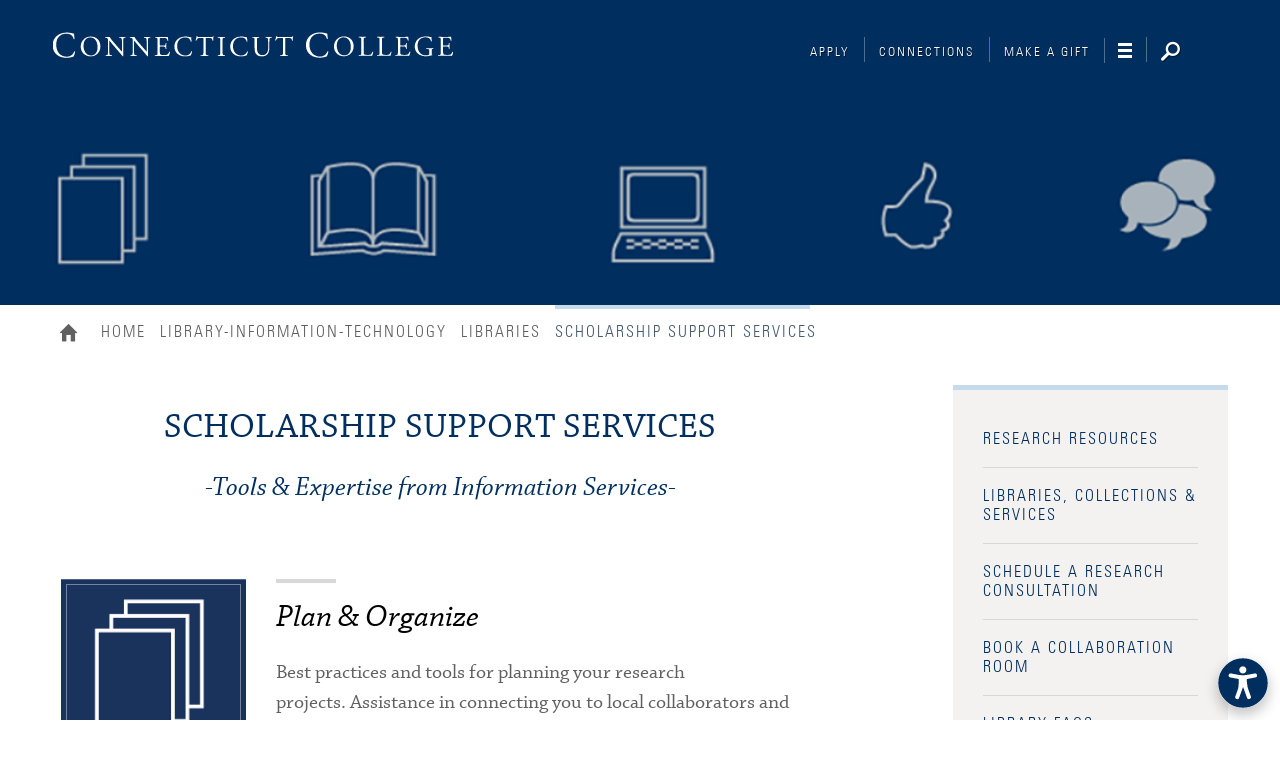

--- FILE ---
content_type: text/html; charset=UTF-8
request_url: https://www.conncoll.edu/library-information-technology//libraries/scholarship-support-services/
body_size: 45538
content:
<!DOCTYPE html>
<html lang="en" class="no-js">
	<head>
    
    <!--Add to Head Nav 524-->
<!-- Yuja Accessibility widget-->
<script src='https://panorama-api.yuja.com/visualizers/website-accessibility/936f129255dd68e719f71a891b3b72144aa79c6a8a72edc6f4403ea04da783a8'></script>

<!-- Google Tag Manager -->
<script>(function(w,d,s,l,i){w[l]=w[l]||[];w[l].push({'gtm.start':
new Date().getTime(),event:'gtm.js'});var f=d.getElementsByTagName(s)[0],
j=d.createElement(s),dl=l!='dataLayer'?'&l='+l:'';j.async=true;j.src=
'//www.googletagmanager.com/gtm.js?id='+i+dl;f.parentNode.insertBefore(j,f);
})(window,document,'script','dataLayer','GTM-TP3XM5');</script>
<!-- End Google Tag Manager -->

<!--external link function: make all external links open in new tab, add invisible text for screenreaders-->
<script>
$(document).ready(function() {
  $('.page a[href^="http://"], .page a[href^="https://"]')
      .attr('target','_blank')
      .addClass('ext_link')
       ;
   });
</script>

<!--anchor link function: add invisible text for screenreaders-->
<script>
$(document).ready(function() {
$(".anchorlink a").append("<span>In-page link</span>");
});
</script>

<style>
.ext_link:after {
    content: "Opening in new window";
    font-size: 0px;
    visibility: hidden;
    position: absolute;
    left: -10000px;
    top: auto;
    width: 1px;
    height: 1px;
    overflow: hidden;
}      
</style> 

<!--end external link function-->


<!--slideshow double count function-->
<script>
$(document).ready(function() {
  var z = $("#large_image_gallery > div").length;
  var x = parseInt(z) / 1;
  $(".result_number").html(x);
  });
</script>
<!--end slideshow double count function-->

<!-- Hotjar Tracking Code for  -->
<script>
    (function(h,o,t,j,a,r){
        h.hj=h.hj||function(){(h.hj.q=h.hj.q||[]).push(arguments)};
        h._hjSettings={hjid:3185155,hjsv:6};
        a=o.getElementsByTagName('head')[0];
        r=o.createElement('script');r.async=1;
        r.src=t+h._hjSettings.hjid+j+h._hjSettings.hjsv;
        a.appendChild(r);
    })(window,document,'https://static.hotjar.com/c/hotjar-','.js?sv=');
</script>
 
<!--Inner Page-->
      
      <!--PING-->
      <script async="async" src="https://admission.conncoll.edu/ping">/**/</script>
      
      
  <!--responsive iframes-->    
<script type="text/javascript">
document.addEventListener("DOMContentLoaded", function() {
  var iframes = [];

  // Establish list of responsive iframes
  var tempIframes = document.getElementsByTagName("iframe");
  for (i = 0; i < tempIframes.length; i++)
    if (tempIframes[i].classList.contains("responsive"))
      iframes.push(tempIframes[i]);

  // Get necessary height for all responsive iframes on load
  for (i = 0; i < iframes.length; i++)
    iframes[i].onload = function() {
      this.contentWindow.postMessage(["getHeight", iframes.indexOf(this)], "*");
    }

  // Update height for all responsive iframes on window resize
  window.onresize = function() {
    for (i = 0; i < iframes.length; i++)
      iframes[i].contentWindow.postMessage(["getHeight", i], "*");
  }

  // Wait for resize response message and set height of individual iframe
  window.addEventListener("message", function(e) {
    if (e.data[0] == "setHeight")
      iframes[e.data[1]].style.height = (e.data[2] + 0).toString() + "px"; // Add border width to e.data[2]
  }, false);
}, false);
</script>
      
		<meta charset="utf-8">
        <meta name="viewport" content="width=device-width, initial-scale=1.0, shrink-to-fit=no">
		<meta name="apple-mobile-web-app-capable" content="yes">
		<meta name="mobile-web-app-capable" content="yes">

		<!-- Page Attributes -->
          <title>Scholarship Support Services &middot; Connecticut College</title>

		<!-- Favions / Touch Icons -->
		<link rel="apple-touch-icon" sizes="57x57" href="/media/responsive-site/style-assets/images/apple-touch-icon-57x57.png">
		<link rel="apple-touch-icon" sizes="114x114" href="/media/responsive-site/style-assets/images/apple-touch-icon-114x114.png">
		<link rel="apple-touch-icon" sizes="72x72" href="/media/responsive-site/style-assets/images/apple-touch-icon-72x72.png">
		<link rel="apple-touch-icon" sizes="144x144" href="/media/responsive-site/style-assets/images/apple-touch-icon-144x144.png">
		<link rel="apple-touch-icon" sizes="60x60" href="/media/responsive-site/style-assets/images/apple-touch-icon-60x60.png">
		<link rel="apple-touch-icon" sizes="120x120" href="/media/responsive-site/style-assets/images/apple-touch-icon-120x120.png">
		<link rel="apple-touch-icon" sizes="76x76" href="/media/responsive-site/style-assets/images/apple-touch-icon-76x76.png">
		<link rel="apple-touch-icon" sizes="152x152" href="/media/responsive-site/style-assets/images/apple-touch-icon-152x152.png">
		<link rel="apple-touch-icon" sizes="180x180" href="/media/responsive-site/style-assets/images/apple-touch-icon-180x180.png">
		<link rel="icon" type="image/png" href="/media/responsive-site/style-assets/images/favicon-192x192.png" sizes="192x192">
		<link rel="icon" type="image/png" href="/media/responsive-site/style-assets/images/favicon-160x160.png" sizes="160x160">
		<link rel="icon" type="image/png" href="/media/responsive-site/style-assets/images/favicon-96x96.png" sizes="96x96">
		<link rel="icon" type="image/png" href="/media/responsive-site/style-assets/images/favicon-16x16.png" sizes="16x16">
		<link rel="icon" type="image/png" href="/media/responsive-site/style-assets/images/favicon-32x32.png" sizes="32x32">
		<meta name="msapplication-TileColor" content="#00254d">
		<meta name="msapplication-TileImage" content="/media/responsive-site/style-assets/images/mstile-144x144.png">

    
    <!--Standard-->
    <meta property="title" content="Scholarship Support Services">
    <meta property="keywords" content="">
		<meta property="url" content="/library-information-technology/libraries/scholarship-support-services/">
		<meta property="type" content="website">
		<meta property="description" content="">
		<meta property="site_name" content="Connecticut College">
    
		<!-- G+ & Facebook -->
          <meta property="og:title" content="Scholarship Support Services">
		<meta property="og:url" content="/library-information-technology/libraries/scholarship-support-services/">
		<meta property="og:type" content="website">
		<meta property="og:image" content="/media/Banner-Fac-Dashboard-1400-1.png">
		<meta property="og:description" content="">
		<meta property="og:site_name" content="Connecticut College">

		<!-- Twitter -->
		<meta name="twitter:card" content="summary">
		<meta name="twitter:site" content="@conncollege">
		<meta name="twitter:creator" content="@conncollege">
		<meta name="twitter:url" content="/library-information-technology/libraries/scholarship-support-services/">
		<meta name="twitter:title" content="Scholarship Support Services">
		<meta name="twitter:description" content="">
		<meta name="twitter:image" content="/media/Banner-Fac-Dashboard-1400-1.png">

		<!-- Modernizer -->
		<script type="text/javascript" src="/media/responsive-site/style-assets/javascript/modernizr.custom.js"></script>
          
        <!-- jQuery -->  
        <script type="text/javascript" src="/media/responsive-site/style-assets/javascript/jquery-3.6.0.min.js"></script> 
          
        <!-- Emergency Alert: OLD - <script type="text/javascript" src="/alerts/alert_data/js/emergency_alert.js"></script> -->
        <script>document.write("<script type='text/javascript' src='/alerts/alert_data/js/emergency_alert.js?ver=" + Date.now() + "'><\/script>");</script>
		

		<!-- Compiled CSS -->
		<!--[if gt IE 8]><!--><link rel="stylesheet" type="text/css" media="" href="/media/responsive-site/style-assets/css/site.css" /><!--<![endif]-->


		<!--[if IE 8]>
			<script>var IE8 = true;</script>
			<script type="text/javascript" src="/media/responsive-site/style-assets/javascript/site-ie8.js"></script>
			<link rel="stylesheet" href="/media/responsive-site/style-assets/css/site-ie8.css">
		<![endif]-->
		<!--[if IE 9]>
			<script>var IE9 = true;</script>
			<script type="text/javascript" src="/media/responsive-site/style-assets/javascript/site-ie9.js"></script>
			<link rel="stylesheet" href="/media/responsive-site/style-assets/css/site-ie9.css">
		<![endif]-->

     <!--Outputs page id-->  
    <meta name="pageid" content="15378">
    
	</head>
	<body class="gridlock ">
    
    <!-- Google Tag Manager (noscript) -->
<noscript><iframe src="https://www.googletagmanager.com/ns.html?id=GTM-TP3XM5"
height="0" width="0" style="display:none;visibility:hidden"></iframe></noscript>
<!-- End Google Tag Manager (noscript) -->
    
       <a href="#maincontent" aria-label="Skip to main content" label="Skip to main content" class="screenreader">Skip to main content</a>

		<header class="site_header" id="header" role="banner" aria-label="Banner">
  <div class="row">
    <div class="all-full branding">

<!--Updated 5.7 for Accessibility AA Remediation-->

      <div style="margin:unset;font-size:unset;">
        <a href="/" class="logo">
          <span class="logo_text visually_hidden">Connecticut College</span>
        </a>
      </div>

    <!--New Nav 2023-->
  
   <!--  <a href="https://defyboundaries.conncoll.edu/" tabindex="-1" class="noHov">
<button onclick="_gaq.push(['_trackEvent','Homepage Events','Button Click','Connections']);" id="connections_nav" aria-label="Connections" class="button color_white text_shadow site_toggle db_toggle_2022 smallDB" style="height: 83px; width: 257px; text-align: right; top: 5px; margin-left: 59px;"></button>
</a>-->
   <!-- Small DB logo     
    <a href="https://defyboundaries.conncoll.edu/" tabindex="-1" class="noHov">
<button onclick="_gaq.push(['_trackEvent','Homepage Events','Button Click','Connections']);" id="connections_nav" aria-label="Connections" class="button color_white text_shadow site_toggle dbSmall_toggle_2022 smallDB" style="height: 78px; width: 80px; text-align: right; top: 5px; display: none;"></button>
</a>          --> 
    <div class="site_toggles"> <a href="/admission" tabindex="-1">
<button onclick="_gaq.push(['_trackEvent','Homepage Events','Button Click','Connections']);" id="connections_nav" aria-label="Connections" class="button color_white text_shadow site_toggle apply_toggle_2022 connections_toggle_2022">Apply</button>
</a>

<a href="/connections" tabindex="-1">
<button onclick="_gaq.push(['_trackEvent','Homepage Events','Button Click','Connections']);" id="connections_nav" aria-label="Connections" class="button color_white text_shadow site_toggle connections_toggle_2022">Connections</button>
</a>
            
<a href="/giving" tabindex="-1">
<button onclick="_gaq.push(['_trackEvent','Homepage Events','Button Click','Make a Gift']);" id="giving_nav" aria-label="Make a Gift" class="button color_white text_shadow site_toggle giving_toggle_2022" style="margin-right: -1px;">Make a Gift</button>
</a>
            
<button onclick="_gaq.push(['_trackEvent','Homepage Events','Button Click','Navigation Toggle']);" id="event_nav" aria-label="Navigation" class="button color_white text_shadow no_margin site_toggle navigation_toggle takeover_toggle" style="margin-left: 10px;"></button>
            
<button onclick="_gaq.push(['_trackEvent','Homepage Events','Button Click','Search Toggle']); hideImage();" id="event_search" aria-label="Search" class="button color_white text_shadow no_margin site_toggle search_toggle">&nbsp;</button>

<div class="search">
  <form action="/search/" method="get" class="search_form" label="Search form" title="Search form" tabfocus="3">
    <div class="search_fields" tabfocus="4">

      <input type="text" aria-label="search query" label="search query" title="search query" id="master_search_field" class="text search_query" name="q" placeholder="" autocomplete="on"  tabfocus="5" tabindex="-1">
      <input type="submit" class="submit search_submit" value="Search" aria-label="search" label="search" title="search" id="master_search_button" tabfocus="6" tabindex="-1">
    </div>
  </form>
</div>
 </div>
      
<style>
.logo{margin-right:80px;}
  
  @media screen and (max-width: 499px) {
.logo{margin-right:0px !important;}
}
</style>

<script type="text/javascript">
  

function onVisible(element) {
  new IntersectionObserver((entries, observer) => {
    entries.forEach(entry => {
      if(entry.intersectionRatio === 0) {
				document.querySelector('.smallDB').style.display = 'none';
      }else{
    	  document.querySelector('.smallDB').style.display = 'inline-block';  
      }
    });
  }).observe(element);
} 
 
 onVisible(document.querySelector("#event_search")); 

</script>
<!--New Nav 2023 End-->
    </div>
  </div>  
</header>
<div class="takeover_panel">
  <button class="button_close takeover_toggle" tabindex="0">Close</button>
    <div class="row">
      <div class="mobile-full tablet-3 desktop-5 nav_primary_container">
      <div class="takeover_primary">
        <nav class="nav_primary" aria-label="site navigation">
          <!-- navigation object : Level 2 Link Menu -->
              <ul class="plain_list"><li><a href="/at-a-glance/">About Connecticut College</a></li><li><a href="/academics/">Academics</a></li><li><a href="/admission/">Admission &amp; Financial Aid</a></li><li><a href="/alumni/">Alumni &amp; Life After Conn</a></li><li><a href="http://www.camelathletics.com/landing/index">Athletics</a></li><li><a href="/community-visitors/">Campus &amp; Community</a></li><li><a href="/career/">Career Preparation</a></li><li><a href="/employment/">Human Resources</a></li><li><a href="/campus-life/">Student Experience</a></li></ul>
        </nav>
        <!-- navigation object : Bring back sublinks top 
              <nav class="nav_utility nav_utility_header left" aria-label="utility navigation">
  <ul class="plain_list" style="margin-top:0px !important;">
    <li><a href="/events/">Calendar</a></li>
    <li><a href="/news/">News</a></li>
    <li><a href="/directories/campus-directory/">Directory</a></li>
    <li><a href="/employment/">Employment</a></li>
    <li><a href="/library-information-technology/">Libraries &amp; Technology</a></li>
    <li><a href="/news/cc-magazine/">CC Magazine</a></li>
    <li><a href="/404/site-map/">Site Map</a></li>
    
    
    
  </ul>
</nav>


<div class="right">
  
  <a role="button" class="button button_small button_border button_icon icon_right icon_right_white_sm button_gift" href="/giving/">Make a gift</a>
<a role="button" style="clear:both;" class="button button_small button_border button_icon icon_right icon_right_white_sm button_gift"  href="http://camelweb.conncoll.edu/">CamelWeb</a>
<a role="button" style="clear:both;" class="button button_small button_border button_icon icon_right icon_right_white_sm button_gift" href=""></a>


  
</div>-->
      </div>
    </div>
    <div class="mobile-full tablet-3 desktop-6 desktop-push-1 nav_role_container">
  								<!-- new subnav 2023 -->

          <div class="takeover_secondary">
				
<nav class="nav_utility nav_utility_header right" style="width: 150px !important; text-align: right;" aria-label="utility navigation">
  <ul class="plain_list" style="margin-top:0px !important;">
    <li><a href="/events/" tabindex="0">Events Calendar</a></li>
    <li><a href="/news/" tabindex="0">News</a></li>
    <li><a href="/directories/campus-directory/" tabindex="0">Directory</a></li>
    <li><a href="/information-services/" tabindex="0">Library &amp; IT</a></li>
    <li><a href="/news/cc-magazine/" tabindex="0">CC Magazine</a></li>
    <li><a href="/404/site-map/" tabindex="0">Site Map</a></li>
  </ul>
</nav>
            <a role="button" style="clear:both; margin-top: 290px;" class="button button_small button_border button_icon icon_right icon_right_white_sm button_gift" href="http://camelweb.conncoll.edu/" tabindex="0">CamelWeb</a>
<!-- new subnav 2023 END -->	
      </div>
    </div>
  </div>
</div>
		
      <!--Bring back mobile search code 713 -->
      
      <div class="mobile_search">
<button class="button_close mobile_search_toggle">Close</button>
<div class="row">

  <form action="/search/" method="get" class="mobile_search_form" label="Search form" title="Search form" tabfocus="3">
    <div class="mobile_search_fields" tabfocus="4">
<label for="master_search_field" style="display:none;">Search Query</label>
      <input type="text" aria-label="search query" label="search" title="search" id="mobile_search_field" class="text mobile_search_query mobile-2" for="search query" name="q" placeholder="" autocomplete="on"  tabfocus="5" tabindex="-1">
      <input type="submit" class="submit mobile_search_submit mobile-1" value="Search" aria-label="search" label="search" title="search" id="mobile_search_button" tabfocus="6" tabindex="-1">
    </div>
  </form>
</div>
</div>
      
		<div class="page" id="page">
          <div id="alert_tray"></div>
        <!-- navigation object : Bring Back Header Image --><!--<span id="d.en.217711"></span>-->
<header class="page_header">
  <div class="header_image header_image_short  shadow_maskyes shadow_mask_gradientyes js-wallpaper"
	data-wallpaper-options="{&quot;source&quot;: {&quot;poster&quot;: &quot;/media/Banner-Fac-Dashboard-1400-1.png&quot;,&quot;(min-width: 600px)&quot;: &quot;/media/Banner-Fac-Dashboard-1400-1.png&quot;,&quot;(min-width: 980px)&quot;: &quot;/media/Banner-Fac-Dashboard-1400-1.png&quot;}}">
    
    <div class="row wallpaper_content header_image_content">
      <div class="all-full header_image_inner">
        
        
        
  <!--484 is broken-->
        
        
        
      </div>
    </div>
    
  </div>
  
<style>
  h1 {}
  .header_image_medium {height:275px;}
  .header_image_almost_tall {height:450px;}
</style>


	<div class="row">
      <div class="all-full breadcrumbs">
      	<!-- navigation object : Responsive breadcrumb --><ul class="noprint"><li class="first_child"><a href="/" class="home-btn">Home</a><span class="separator">&nbsp;</span><li><a href="/">Home</a><span class="separator">&nbsp;</span></li><li><a href="/library-information-technology/">Library-Information-Technology</a><span class="separator">&nbsp;</span></li><li><a href="/library-information-technology/libraries/">Libraries</a><span class="separator">&nbsp;</span></li><li>Scholarship Support Services</li></ul>
      </div>
	</div>
          
          
          <!-- navigation object 448 : Get Page Name -->
          
          
</header>
              
<div class="row">
  
   
  
	<div class="min-full mobile-full tablet-2 desktop-3 right">
		<nav class="subnavigation">
          
  <!-- iMod Scrape #3 -->
          <!-- navigation object : Left Link Menu - Branch at Level 2 --><ul><li><a href="/library-information-technology/libraries/research-resources/">Research Resources</a></li><li><a href="/library-information-technology/libraries/libraries-locations/">Libraries, Collections &amp; Services</a></li><li><a href="https://docs.google.com/a/conncoll.edu/forms/d/1SbbLt0-J2Py-mqK9fFgrqXIoE011vf7wbW1rzeP9fTA/viewform" target="_blank">Schedule a Research Consultation</a></li><li><a href="http://conncoll.libcal.com/booking/shain">Book a Collaboration Room</a></li><li><a href="https://conncoll.libanswers.com/ ">Library FAQs</a></li><li><a href="/library-information-technology/libraries/interlibrary-loan/">Interlibrary Loan</a></li><li><a href="/library-information-technology/libraries/connecticut-college-libraries---policies/">Connecticut College Libraries - Policies</a></li><li><a href="http://conncoll.libcal.com/">Hours </a></li><li><a href="/library-information-technology/libraries/contact-us/">Contact Us</a></li><li><a href="/library-information-technology/libraries/blue-camel-cafe/">Blue Camel Cafe</a></li><li><span class="currentbranch0"><a href="/library-information-technology/libraries/scholarship-support-services/">Scholarship Support Services</a></span></li><li><a href="/library-information-technology/libraries/open-access-publishing/">Open Access Publishing</a></li></ul>
  <!-- End iMod Scrape #3 -->
		</nav>
      
      
	</div>

	<main class="min-full mobile-full tablet-4 desktop-8" role="main" aria-label="Main Content" id="maincontent">
	<!-- navigation object : Get General Content--> <!--text/new-responsive-gencontent-->
<div class="anchorlink"><span id="d.en.217714"></span></div>


<h3 style="text-align: center;">SCHOLARSHIP SUPPORT SERVICES</h3>
<h4 style="text-align: center;">-Tools &amp; Expertise from Information Services-</h4>
<p>&nbsp;</p>   

<!--end text/new-responsive-gencontent--><!--TINY BIO: text/new-responsive-gencontent-->
<script>
$(document).ready(function(){
    $("#a217685 .tiny_bio_toggle").click(function(){
        $(this).toggleClass("rotated");
        $(this).next().toggleClass("hidden");
    });
});
</script>





<div class="anchorlink"><span id="d.en.217685"></span></div>  







<article id="a217685" class=" block_item block_item_vertical all-full desktop-12 " style="margin-top:10pxx;paddingx:0 0 20px 0;">


  
  
 <!--
 -->
  
   
  
  
  
  
  
  
  <figure class="border_inset thumbnail thumbnail_left">
    <img class="thumbnail_image" src="/media/Plan.jpg" alt="Plan" />
          </figure>
  </a>
  
 <!-- 
  -->
  
  
  
  <div class='contain max_length'>
  
  
  
   
  
  
  
  


<h2 class="callout_heading_3x callout_heading_1 bar_decoration_top bar_decoration_short  no_margin"   style="">
  
  
  Plan &amp; Organize


</h2>
  
  </a>
  
<div   >
  
              
              
              
            
    <p class="callout_body quote_small"><p>Best practices and tools for planning your research projects.&nbsp;Assistance in connecting you to local collaborators and funding sources.</p></p>
            
 <p>           
              
    
    
    
    
    
    
     
    
     
  
   
   
 </p>
 
    
    
    
    
    
    
   






  
  
  
  
  
  
  
  
    
    
  
  
  
  
  <!-- -->
  
  
  
  
  
    </a>
    
    
  </div>
  
</div>

                                                                                                            
    <p class='tiny_bio_toggle arrow label'>Read more</p>                                                                                           <div class='tiny_bio_dropdown_text hidden'><ul>
<li>Organizing references and data used for projects.</li>
<li>Facilitating access to physical collections through the&nbsp;<a href="https://blc.org/page/access-and-borrowing" target="_blank">Boston Library Consortium</a> and beyond.</li>
<li>Providing recommendations and access to technology, including&nbsp;<a href="https://dscc.digital.conncoll.edu/dscc/">hardware</a>,&nbsp;&nbsp;<a href="https://dscc.digital.conncoll.edu/advanced-technology-lab/">software</a>, and&nbsp;<a href="https://www.conncoll.edu/information-services/instructional-technology/instructional-technology-programs/">training</a>.</li>
<li>Connecting projects to local collaborators and to funding sources. Internal funding sources include the <a href="https://dscc.digital.conncoll.edu/ds-fellows-program/">Digital Scholarship Fellows</a>, <a href="/library-information-technology/instructional-technology/instructional-technology-programs/open-educational-resources-program/">Open Educational Resources grants</a>, and the&nbsp;<a href="/library-information-technology/instructional-technology/instructional-technology-programs/digitally-enhanced-learning-initiative-deli/">Digitally Enhanced Learning Initiative (DELI)</a>.&nbsp;</li>
</ul></div>                 
      


  </article>





<style>
  #a217685 .button{}
</style><!--TINY BIO: text/new-responsive-gencontent-->
<script>
$(document).ready(function(){
    $("#a217690 .tiny_bio_toggle").click(function(){
        $(this).toggleClass("rotated");
        $(this).next().toggleClass("hidden");
    });
});
</script>





<div class="anchorlink"><span id="d.en.217690"></span></div>  







<article id="a217690" class=" block_item block_item_vertical all-full  " style="margin-top:10pxx;paddingx:0 0 20px 0;">


  
  
 <!--
 -->
  
   
  
  
  
  
  
  
  <figure class="border_inset thumbnail thumbnail_left">
    <img class="thumbnail_image" src="/media/data.jpg" alt="data management" />
          </figure>
  </a>
  
 <!-- 
  -->
  
  
  
  <div class='contain max_length'>
  
  
  
   
  
  
  
  


<h2 class="callout_heading_3x callout_heading_1 bar_decoration_top bar_decoration_short  no_margin"   style="">
  
  
  Data Management 


</h2>
  
  </a>
  
<div   >
  
              
              
              
            
    <p class="callout_body quote_small"><p>Guidance on planning, creating, collecting, storing, and sharing data and digital assets including Data Management Plans.</p></p>
            
 <p>           
              
    
    
    
    
    
    
     
    
     
  
   
   
 </p>
 
    
    
    
    
    
    
   






  
  
  
  
  
  
  
  
    
    
  
  
  
  
  <!-- -->
  
  
  
  
  
    </a>
    
    
  </div>
  
</div>

                                                                                                            
    <p class='tiny_bio_toggle arrow label'>Read more</p>                                                                                           <div class='tiny_bio_dropdown_text hidden'><ul>
<li>Accessing datasets and resources. Our&nbsp;<a href="https://conncoll.libguides.com/c.php?g=1015547&amp;p=7355509">Open Data Sets and Visualization Resource guide</a>&nbsp;provides a good starting point.</li>
<li>Digitizing print and analog material for computational analysis.</li>
<li>Developing Data Management Plans (DMP) as required by grant funding agencies.</li>
<li>Organizing data&nbsp;generated by your research activities.</li>
<li>Storing, securing, and backing up research data, including text, multimedia, and datasets.</li>
</ul></div>                 
      


  </article>





<style>
  #a217690 .button{}
</style><!--TINY BIO: text/new-responsive-gencontent-->
<script>
$(document).ready(function(){
    $("#a217699 .tiny_bio_toggle").click(function(){
        $(this).toggleClass("rotated");
        $(this).next().toggleClass("hidden");
    });
});
</script>





<div class="anchorlink"><span id="d.en.217699"></span></div>  







<article id="a217699" class=" block_item block_item_vertical all-full desktop-12 " style="margin-top:10pxx;paddingx:0 0 20px 0;">


  
  
 <!--
 -->
  
   
  
  
  
  
  
  
  <figure class="border_inset thumbnail thumbnail_left">
    <img class="thumbnail_image" src="/media/copyright.jpg" alt="copyright" />
          </figure>
  </a>
  
 <!-- 
  -->
  
  
  
  <div class='contain max_length'>
  
  
  
   
  
  
  
  


<h2 class="callout_heading_3x callout_heading_1 bar_decoration_top bar_decoration_short  no_margin"   style="">
  
  
  Copyright &amp; Rights Management


</h2>
  
  </a>
  
<div   >
  
              
              
              
            
    <p class="callout_body quote_small"><p>Advice for negotiating copyright, securing image rights, and self-archiving your publications.</p></p>
            
 <p>           
              
    
    
    
    
    
    
     
    
     
  
   
   
 </p>
 
    
    
    
    
    
    
   






  
  
  
  
  
  
  
  
    
    
  
  
  
  
  <!-- -->
  
  
  
  
  
    </a>
    
    
  </div>
  
</div>

                                                                                                            
    <p class='tiny_bio_toggle arrow label'>Read more</p>                                                                                           <div class='tiny_bio_dropdown_text hidden'><ul>
<li>Providing education about copyright for publication and teaching.&nbsp;</li>
<li>Finding open access images and data for your publications.</li>
<li>Selecting the most appropriate Creative Commons license for your work.</li>
<li>Using your own or others’&nbsp;<a href="https://conncoll.libguides.com/copyright">copyrighted works</a>&nbsp;within your own scholarship or teaching.</li>
</ul></div>                 
      


  </article>





<style>
  #a217699 .button{}
</style><!--TINY BIO: text/new-responsive-gencontent-->
<script>
$(document).ready(function(){
    $("#a217700 .tiny_bio_toggle").click(function(){
        $(this).toggleClass("rotated");
        $(this).next().toggleClass("hidden");
    });
});
</script>





<div class="anchorlink"><span id="d.en.217700"></span></div>  







<article id="a217700" class=" block_item block_item_vertical all-full  " style="margin-top:10pxx;paddingx:0 0 20px 0;">


  
  
 <!--
 -->
  
   
  
  
  
  
  
  
  <figure class="border_inset thumbnail thumbnail_left">
    <img class="thumbnail_image" src="/media/publish.jpg" alt="Publish" />
          </figure>
  </a>
  
 <!-- 
  -->
  
  
  
  <div class='contain max_length'>
  
  
  
   
  
  
  
  


<h2 class="callout_heading_3x callout_heading_1 bar_decoration_top bar_decoration_short  no_margin"   style="">
  
  
  Publish


</h2>
  
  </a>
  
<div   >
  
              
              
              
            
    <p class="callout_body quote_small"><p>Assistance in selecting digital authoring and publishing platforms in addition to print-based journals and publishers.</p></p>
            
 <p>           
              
    
    
    
    
    
    
     
    
     
  
   
   
 </p>
 
    
    
    
    
    
    
   






  
  
  
  
  
  
  
  
    
    
  
  
  
  
  <!-- -->
  
  
  
  
  
    </a>
    
    
  </div>
  
</div>

                                                                                                            
    <p class='tiny_bio_toggle arrow label'>Read more</p>                                                                                           <div class='tiny_bio_dropdown_text hidden'><ul>
<li>Assisting in the s<a href="https://conncoll.libguides.com/scholarlycommunication/publishing">election of journals and publishers</a>&nbsp;to submit your work.</li>
<li>Publishing your scholarship digitally such as scholarly websites, <a href="https://www.conncoll.edu/information-services/instructional-technology/open-educational-resources/" target="_blank">Open Educational Resources (OER)</a>, online exhibits, digital companions. We provide the following&nbsp;<a href="https://dscc.digital.conncoll.edu/" target="_blank">digital scholarship</a> authoring tools:
<ul>
<li>WordPress</li>
<li>Scalar</li>
<li>PressBooks</li>
<li>Omeka</li>
</ul>
</li>
<li><a href="https://conncoll.libguides.com/copyright">Negotiating copyright</a>&nbsp;and&nbsp;<a href="https://conncoll.libguides.com/scholarlycommunication/rights">understanding your author rights</a>&nbsp;using tools such as the&nbsp;<a href="https://sparcopen.org/our-work/author-rights/brochure-html/">SPARC Addendum</a>,&nbsp;<a href="https://creativecommons.org/">Creative Commons licenses</a>, and the&nbsp;<a href="http://sherpa.ac.uk/romeo/index.php">SHERPA/Romeo</a>&nbsp;database.</li>
<li>Self-archiving your publications in <a href="https://digitalcommons.conncoll.edu/" target="_blank">Digital Commons</a>&nbsp;and other repositories.</li>
</ul></div>                 
      


  </article>





<style>
  #a217700 .button{}
</style><!--TINY BIO: text/new-responsive-gencontent-->
<script>
$(document).ready(function(){
    $("#a217705 .tiny_bio_toggle").click(function(){
        $(this).toggleClass("rotated");
        $(this).next().toggleClass("hidden");
    });
});
</script>





<div class="anchorlink"><span id="d.en.217705"></span></div>  







<article id="a217705" class=" block_item block_item_vertical all-full desktop-12 " style="margin-top:10pxx;paddingx:0 0 20px 0;">


  
  
 <!--
 -->
  
   
  
  
  
  
  
  
  <figure class="border_inset thumbnail thumbnail_left">
    <img class="thumbnail_image" src="/media/thumbs-up-1-400x400.jpg" alt="Share and Impact" />
          </figure>
  </a>
  
 <!-- 
  -->
  
  
  
  <div class='contain max_length'>
  
  
  
   
  
  
  
  


<h2 class="callout_heading_3x callout_heading_1 bar_decoration_top bar_decoration_short  no_margin"   style="">
  
  
  Share &amp; Impact


</h2>
  
  </a>
  
<div   >
  
              
              
              
            
    <p class="callout_body quote_small"><p>Promote and share your publications and research data with researchers around the world.</p></p>
            
 <p>           
              
    
    
    
    
    
    
     
    
     
  
   
   
 </p>
 
    
    
    
    
    
    
   






  
  
  
  
  
  
  
  
    
    
  
  
  
  
  <!-- -->
  
  
  
  
  
    </a>
    
    
  </div>
  
</div>

                                                                                                            
    <p class='tiny_bio_toggle arrow label'>Read more</p>                                                                                           <div class='tiny_bio_dropdown_text hidden'><ul>
<li>Sharing your scholarship and data widely through&nbsp;<a href="https://digitalcommons.conncoll.edu/">Digital Commons</a>&nbsp;and other&nbsp;<a href="https://conncoll.libguides.com/scholarlycommunication/publishing">reputable repositories</a>.</li>
<li>Measure your&nbsp;<a href="https://conncoll.libguides.com/scholarlycommunication/ii">scholarly impact</a>&nbsp;through journal assessments, article citations, and altmetrics.</li>
<li>Managing your online professional profile and shaping your scholarly identity.</li>
</ul></div>                 
      


  </article>





<style>
  #a217705 .button{}
</style><!--TINY BIO: text/new-responsive-gencontent-->
<script>
$(document).ready(function(){
    $("#a217706 .tiny_bio_toggle").click(function(){
        $(this).toggleClass("rotated");
        $(this).next().toggleClass("hidden");
    });
});
</script>





<div class="anchorlink"><span id="d.en.217706"></span></div>  







<article id="a217706" class=" block_item block_item_vertical all-full  " style="margin-top:10pxx;paddingx:0 0 20px 0;">


  
  
 <!--
 -->
  
   
  
  
  
  
  
  
  <figure class="border_inset thumbnail thumbnail_left">
    <img class="thumbnail_image" src="/media/share.jpg" alt="Share & Impact" />
          </figure>
  </a>
  
 <!-- 
  -->
  
  
  
  <div class='contain max_length'>
  
  
  
   
  
  
  
  


<h2 class="callout_heading_3x callout_heading_1 bar_decoration_top bar_decoration_short  no_margin"   style="">
  
  
  Contact


</h2>
  
  </a>
  
<div   >
  
              
              
              
            
    <p class="callout_body quote_small"><p>Contact your&nbsp;<a href="https://www.conncoll.edu/information-services/libraries/research-resources/library-liaisons/">library liaison</a>&nbsp;to discover the tools, information, and advice we provide for each stage of your research.</p></p>
            
 <p>           
              
    
    
    
    
    
    
     
    
     
  
   
   
 </p>
 
    
    
    
    
    
    
   






  
  
  
  
  
  
  
  
    
    
  
  
  
  
  <!-- -->
  
  
  
  
  
    </a>
    
    
  </div>
  
</div>




  </article>





<style>
  #a217706 .button{}
</style>
      
      <!--Nav Object Main Inserter. 510 Looks for nav objects to add to main content.--> 
      
<!-- nav obj 743 : Display first Blog Style Image Gallery -->

  	</main>
  
  <!--nav object 802 : Display Faculty & Staff in this section as Callouts -->
  
  
  <div class="min-full mobile-full tablet-2 desktop-3 right">
	      
      <!-- display navigation object 528 : Display Callout -->
        
      
	</div>
  
  
  

  </div>
              <br clear="all" />
              
       <!--  navigation object 735 : Get Courses for Department pages -->
            <!--text/new-responsive--><!--text/new-responsive--><!--text/new-responsive--><!--text/new-responsive--><!--text/new-responsive--><!--text/new-responsive--><style type="text/css">
	.nd-policy {width: 65%; margin: 0 40px 40px;float: right;}
	.nd-policy h3 {margin-bottom:0;}
</style>

	<footer class="page_footer" id="footer" role="contentinfo" aria-label="Footer and Contact Info">
			<div class="row footer_row">
				<!-- navigation object : Bring Back Contact Information--> <div class="mobile-full tablet-2 desktop-3 address" itemtype="http://schema.org/EducationalOrganization">
  
  <div itemprop="name">Connecticut College</div>
  <!--
  <div class="icon_top icon_pin address_item" itemprop="address" itemscope="" itemtype="http://schema.org/PostalAddress">
    270 Mohegan Avenue
    <br/>New London, CT 06320
    <!--<span itemprop="streetAddress">270 Mohegan Avenue</span>
    <span itemprop="addressLocality">New London</span>,
    <span itemprop="addressRegion">CT</span>
    <span itemprop="postalCode">06320</span>
  </div>

  <div class="icon_top icon_phone address_item" itemprop="telephone">1 (860) 447-1911</div>
  
  <div class="icon_top icon_email address_item" itemprop="email">
    <a href="mailto:admission@conncoll.edu">admission@conncoll.edu</a>
  </div>
  <!--
  <div class="icon_top icon_email address_item" itemprop="email">
    <a href="mailto:"></a>
  </div>
 
  <div class="icon_top">
    <a href="/web-privacy-policy/" class="block_link">
    Web Privacy Policy
    </a>
  </div>
  
  <div class="icon_top">
  <a href="/retention-success/web-accessibility-notice/" class="block_link">
    Web Accessibility Notice
    </a>
  </div>
  -->
</div>

<div style="flex: 50%;" class="desktop-5 desktop-push-1 tablet-4 footer_Contact">
  <div style="flex: 50%;">
    <div class="icon_top icon_pin address_item" itemprop="address" itemscope="" itemtype="http://schema.org/PostalAddress" style="display: grid; justify-content: center; font-family: chaparral-pro,serif; font-size: 1.25rem;">
    270 Mohegan Avenue
    <br>New London, CT 06320
  </div>
   <div class="icon_top icon_email address_item" itemprop="email" style="display: grid; justify-content: center; font-family: chaparral-pro,serif; font-size: 1.25rem;">
    <a href="mailto:admission@conncoll.edu">admission@conncoll.edu</a>
  </div>
     
  </div>
  <div style="flex: 50%;">
    
  <div class="icon_top icon_phone address_item" itemprop="telephone" style="display: grid; justify-content: center; font-family: chaparral-pro,serif; font-size: 1.25rem;">1 (860) 447-1911</div>
     <div class="icon_top" style="display: grid; justify-content: center; font-family: chaparral-pro,serif; font-size: 1.25rem; text-align: center; margin-top: 40px;">
    <a href="https://www.conncoll.edu/web-privacy-policy/" class="block_link">
    Web Privacy Policy
    </a>
          <a href="https://www.conncoll.edu/equity-inclusion/web-accessibility-notice/" class="block_link">
    Web Accessibility Notice
    </a>
  </div>
 
  </div>
</div>
				<!-- navigation object : Bring Back Social Media --><div class="mobile-full tablet-3 tablet-push-3 desktop-2 desktop-push-1 footer_social">
  <!--<h3 class="label color_white text_shadow rule_bottom">Social Media</h3>-->
  <nav class="nav_footer nav_social" aria-label="social navigation">
    <ul class="plain_list">
      <li><a class="icon_facebook icon_before" href="https://www.facebook.com/ConnecticutCollege">Facebook</a></li>
      <li><a class="icon_twitter icon_before" href="http://www.twitter.com/ConnCollege">Twitter</a></li>
      <li><a class="icon_instagram icon_before" href="http://instagram.com/ConnCollege">Instagram</a></li>
      <li><a class="icon_youtube icon_before" href="http://www.youtube.com/user/ConnecticutCollege">YouTube</a></li>
      <li><a class="icon_linkedin icon_before" href="https://www.linkedin.com/edu/connecticut-college-18020">LinkedIn</a></li>
    <li><a class="icon_TIkTok icon_before" href="https://www.tiktok.com/@conncollege">TikTok</a></li>

      <li class="social-link">
  <a href="https://www.conncoll.edu/cc-mobile/" target="_blank" aria-label="CC Mobile">
    <img src="/media/CircleMark-SM2-03.png" alt="CC Mobile" class="social-icon">
    <span class="social-text">CC Mobile</span>
  </a>
</li>
     
    </ul>
  </nav>
</div>
<style>
  .social-link {
  display: inline-flex;
  align-items: center;
  margin-right: 15px; /* space between icons */
}

.social-icon {
  width: 28px;   
  height: 28px;
  margin-right: 10px;
  vertical-align: middle;
}

.social-text {
  font-size: 1.25rem;
  line-height: 1.2;
  
}

</style>
     
        <div class="nd-policy desktop-8 tablet-3 right">
    <h3 class="label color_white text_shadow rule_bottom">NOTICE OF NONDISCRIMINATORY POLICY</h3>
<p style="font-size:0.9rem !important;">Connecticut College is an equal opportunity employer. The College complies with all federal, state, and local laws, regulations, and ordinances prohibiting discrimination in private post-secondary education institutions. The College does not discriminate against any employee, applicant for employment, student, or applicant for admission on the basis of the following protected characteristics: age, citizenship status, color, creed, disability (physical or mental), domestic violence victim status, ethnicity, gender expression, gender identity, genetic information (including family medical history), lawful source of income, marital status, national origin (including ancestry), pregnancy or related conditions, race, religion, sex, sexual orientation, veteran or military status (including disabled veteran; recently separated veteran; active-duty, wartime, or campaign badge veteran; and Armed Forces Service Medal veteran), any other status protected by federal, state, or local law.</p></div>
			</div>
			</div>
		</footer>

		<!-- Compiled JS -->
		<script>
			var WWW_ROOT = "";
		</script>
		<!--<script type="text/javascript" src="/media/responsive-site/style-assets/javascript/site.js"></script>-->
		<script src="/media/responsive-site/style-assets/javascript/site.js"></script>

		<!-- Typekit -->
		<script src="//use.typekit.net/qsn8mbg.js"></script>
		<script>try{Typekit.load();}catch(e){}</script>
					
<!--Google Analytics-->
<script type="text/javascript">
var _gaq = _gaq || [];
_gaq.push(['_setAccount', 'UA-24905762-1']);
_gaq.push(['_trackPageview']);
(function() {
var ga = document.createElement('script'); ga.type = 'text/javascript'; ga.async = true;
ga.src = ('https:' == document.location.protocol ? 'https://' : 'http://') + 'stats.g.doubleclick.net/dc.js';
var s = document.getElementsByTagName('script')[0]; s.parentNode.insertBefore(ga, s);
})();

</script>

<!---Monsido -->
<script type="text/javascript">
    window._monsido = window._monsido || {
        token: "lG1lybj-jkAWLeAstGzObA",
        statistics: {
            enabled: true,
            documentTracking: {
                enabled: false,
                documentCls: "monsido_download",
                documentIgnoreCls: "monsido_ignore_download",
                documentExt: [],
            },
        },
    };
</script>
<script type="text/javascript" async src="https://app-script.monsido.com/v2/monsido-script.js"></script>


<script type="text/javascript">
/*<![CDATA[*/
(function() {
var sz = document.createElement('script'); sz.type = 'text/javascript'; sz.async = true;
sz.src = '//siteimproveanalytics.com/js/siteanalyze_66356959.js';
var s = document.getElementsByTagName('script')[0]; s.parentNode.insertBefore(sz, s);
})();
/*]]>*/
</script>
<style>
 
.footer_Contact{
  display: flex;
  margin-top: 80px;
  }
  
@media screen and (max-width: 600px) {
.footer_Contact{
  display: block;
  margin-top: 20px;
  width: 100%;
  }
}

</style>
	<!--Add to Footer-->
<!-- LinkedIn Insight Tag -->
<script type="text/javascript"> _linkedin_partner_id = "4214980"; window._linkedin_data_partner_ids = window._linkedin_data_partner_ids || []; window._linkedin_data_partner_ids.push(_linkedin_partner_id); </script><script type="text/javascript"> (function(l) { if (!l){window.lintrk = function(a,b){window.lintrk.q.push([a,b])}; window.lintrk.q=[]} var s = document.getElementsByTagName("script")[0]; var b = document.createElement("script"); b.type = "text/javascript";b.async = true; b.src = "https://snap.licdn.com/li.lms-analytics/insight.min.js"; s.parentNode.insertBefore(b, s);})(window.lintrk); </script> <noscript> <img height="1" width="1" style="display:none;" alt="" src="https://px.ads.linkedin.com/collect/?pid=4214980&fmt=gif" /> </noscript>		

			</body>
</html>


--- FILE ---
content_type: text/javascript;charset=utf-8
request_url: https://pm.geniusmonkey.com/gm.js?id=1028352196&z=1
body_size: 7092
content:
(function(){function qg(name){if(name=(new RegExp('[?&]'+encodeURIComponent(name)+'=([^&]*)')).exec(location.search))return decodeURIComponent(name[1]);}var cbgm = new Date().getTime();var i53=new Image();i53.src='https://pm.geniusmonkey.com/gm.png?id=226615119&pv='+qg('utm_source')+'&qs=' + encodeURIComponent(location.search) + '&url=' + encodeURIComponent(document.URL) + '&r=' + encodeURI(document.referrer) + '&cbgm=' + cbgm++ + '';var i54=new Image();i54.src='https://pm.geniusmonkey.com/gm.png?id=226615120&pv='+qg('utm_source')+'&qs=' + encodeURIComponent(location.search) + '&url=' + encodeURIComponent(document.URL) + '&r=' + encodeURI(document.referrer) + '&cbgm=' + cbgm++ + '';})();var cb=new Date().getTime();function gmpixelhit(id){var iq52=new Image();iq52.src='https://pm.geniusmonkey.com/gm.png?id='+id+'&url=' + encodeURIComponent(document.URL) + '&cb='+cb++;}function gmLoadScript(e,t){var a=document.createElement("script");a.type="text/javascript",a.readyState?a.onreadystatechange=function(){("loaded"==a.readyState||"complete"==a.readyState)&&(a.onreadystatechange=null,t())}:a.onload=function(){t()},a.src=e,document.getElementsByTagName("head")[0].appendChild(a)} var varg = "0"; try{if(varg == null){varg=0;}}catch(error){var varg=0;} var pm_p = localStorage.getItem('pm_p');var pm_e = new pm_r();function pm_r(){function _report(msg){if(pm_p == 24){console.log(msg);}}function _warn(msg){if(pm_p == 24){console.warn(msg);}}function pm_u(pm_n,ev,pm_h,pm_d){var i = 1;var p = setInterval(function(){if(document.querySelectorAll(pm_n).length > 0){_report('[Debug]: DOM element of (\''+pm_n+'\') found '+document.querySelectorAll(pm_n).length+' time(s).');if(ev == 'dni'){_dni(pm_n,ev,pm_h);} else {_bind(pm_n,ev,pm_h);}clearInterval(p);return true;} i++;if(pm_d > 0){if(i > pm_d){clearInterval(p);_warn('[Debug]: DOM element of (\''+pm_n+'\') not found.');return false;}}}, 200);}function _bind(pm_n,ev,pm_h){document.querySelectorAll(pm_n).forEach(el => {el.addEventListener(ev, function _act() {if(pm_h.indexOf('wait:') == -1){ _report('[Debug]: Conversion '+pm_h+' fired.'); gmpixelhit(pm_h); }if(pm_h.indexOf('wait:')>-1){el.removeEventListener(ev,_act);var t = pm_h.split(':');pm_u(t[1],t[2],t[3]);}});});}function _dni(pm_n,ev,pm_h){if(!varg || varg != '0'){document.querySelectorAll(pm_n).forEach(el => {el.innerHTML = el.innerHTML.replace(/\(?[0-9]{3}\)?\.?-?\s?[0-9]{3}\.?-?\s?[0-9]{4}/g,pm_h); if(el.href !== undefined){el.href = el.href.replace(/\+?([0-9]{1})?\(?[0-9]{3}\)?-?\s?\.?[0-9]{3}\.?-?\s?[0-9]{4}/g,pm_h);} }); }}this.click = function(pm_n,pm_h,pm_d=15){pm_u(pm_n,'click',pm_h,pm_d);};this.submit = function(pm_n,pm_h,pm_d=15){pm_u(pm_n,'submit',pm_h,pm_d);};this.dni = function(pm_n,num,pm_d=15){pm_u(pm_n,'dni',num,pm_d);};this.time = function(pm_d,pm_h){ setTimeout(function(){ _report('[Debug]: Conversion '+pm_h+' fired.'); gmpixelhit(pm_h); }, pm_d*1000); }; this.visits = function(pm_d,pm_h){ var v = localStorage.getItem('pm_pv'); if(!v){ localStorage.setItem('pm_pv', '0'); } v++; localStorage.setItem('pm_pv', v); if(v == pm_d){ _report('[Debug]: Conversion '+pm_h+' fired.'); gmpixelhit(pm_h); } }; this.gtag = function(pm_d){ var pm_s=document.createElement('script'); pm_s.src='https://www.googletagmanager.com/gtag/js?id=AW-'+pm_d; document.head.appendChild(pm_s); window.dataLayer = window.dataLayer || []; function gtag(){dataLayer.push(arguments);} gtag('js', new Date()); gtag('config', 'AW-'+pm_d); }; this.vt = function(pm_d, pm_f=0){var vtURL=pm_d; function setCookie(cname, cvalue, exmins) {var d = new Date();d.setTime(d.getTime() + (exmins*60*1000));var expires = 'expires='+d.toUTCString();document.cookie = cname + '=' + cvalue + '; ' + expires + ';path=/';}function getCookie(cname) {var name = cname + '=';var ca = document.cookie.split(';');for(var i=0; i<ca.length; i++) {var c = ca[i];while (c.charAt(0)==' ') c = c.substring(1);if (c.indexOf(name) == 0) return c.substring(name.length, c.length);}return '';}function getQueryVariable(variable) {var query = window.location.search.substring(1);var vars = query.split('&');for (var i=0;i<vars.length;i++) {var pair = vars[i].split('=');if (pair[0] == variable) {return pair[1];}}} var utm_sourceGM = getQueryVariable('utm_source');var utm_mediumGM = getQueryVariable('utm_medium');var utm_campaignGM = getQueryVariable('utm_campaign'); var utm_term = getQueryVariable('utm_term'); var re = new RegExp(vtURL,'g'); if( (utm_sourceGM || utm_mediumGM || utm_campaignGM || utm_term || window.location.search.match(/keyword/g) || window.location.search.match(/bing/g) || window.location.search.match(/facebook/g) || window.location.search.match(/gclid/g) || window.location.search.match(/gbraid/g) || window.location.search.match(/wbraid/g) || window.location.search.match(/fbclid/g) || window.location.search.match(/adword/g)) && pm_f != 1 || getCookie('gmUTM') ){setCookie('gmUTM', 'NGM', 30);} else if ('0' != varg && varg != '' && navigator.cookieEnabled) {setCookie('gmUTM', varg, 30);if(!window.location.search){window.location.search = vtURL;} else {if(!window.location.search.match(re)){window.location.search = window.location.search.concat('&'+vtURL);}}} var retParams = window.location.search.replace('&'+vtURL, '').replace('?'+vtURL, '').replace(vtURL, ''); var retURL = window.location.pathname+retParams; if(window.location.search.match(re)){if(window.location.search.match(re).length>1){gmpixelhit(226596084+'&url='+window.location.href);}} setTimeout(function(){ window.history.replaceState({}, document.title, retURL); }, 1000);}; } var KEY = 'gmcrefid'; function recordGmcrefid(item) { if (!item) { return; } localStorage.setItem(KEY, JSON.stringify(item)); } function lookupGmcrefid() { let item = localStorage.getItem(KEY); if (!item) { return null; } return item; } function generateUUID(){ let dt = new Date().getTime(); return 'xxxxxxxx-xxxx-4xxx-yxxx-xxxxxxxxxxxx'.replace(/[xy]/g, function (c) { let r = (dt + Math.random() * 16) % 16 | 0; dt = Math.floor(dt / 16); return (c === 'x' ? r : (r & 0x3 | 0x8)).toString(16); }); } pm_e.vt('tm_source=geniusmonkey&utm_medium=viewthrough'); pm_e.gtag('17824315510'); var gmgpid=0; if(window.location.pathname=="/register/inquiry"){ gmgpid=226615386; document.querySelector('.form_button_submit').addEventListener('click', function(){ const formData = new FormData(document.querySelector('form')); const data = Object.fromEntries(formData.entries()); console.log('a'); gmpixelhit(gmgpid+'&fnme='+data['form_c1d42693-01f1-47fa-af1e-c1985dd3155a']+'&lname='+data['form_f62bbf94-0479-46be-8795-1fa305470997']+'&email='+data['form_7a89d213-2877-4d0e-a6ec-876a62e66999']); }); } if(window.location.pathname.match(/\/register\/2026/)){ gmgpid=226615387; document.querySelector('form').addEventListener('submit', function(){ const formData = new FormData(document.querySelector('form')); const data = Object.fromEntries(formData.entries()); console.log('a'); gmpixelhit(gmgpid+'&fnme='+data['form_2ae7867c-d2fe-4620-a033-2b315768cc3f']+'&lname='+data['form_589ef49a-7508-4974-983f-d900fec208d4']+'&email='+data['form_37ea2598-caa2-4acd-8862-0db6c84a42b5']); }); }/** gmgcr **/

--- FILE ---
content_type: image/svg+xml
request_url: https://www.conncoll.edu/media/responsive-site/style-assets/fonts/icons.svg
body_size: 92540
content:
<svg width="401" height="376" xmlns="http://www.w3.org/2000/svg"><title>icons</title><desc>Created with Sketch.</desc><g fill="none" fill-rule="evenodd"><g><g><g fill="#002F5F"><path d="M308.75 242.065l-5.92 5.92c-.387.387-1.024.386-1.418-.008l-1.234-1.234c-.397-.398-.398-1.03-.01-1.417l5.922-5.92-5.92-5.922c-.387-.386-.386-1.023.008-1.417l1.234-1.234c.397-.398 1.028-.398 1.417-.01l5.92 5.922 5.92-5.92c.387-.387 1.024-.386 1.418.008l1.234 1.234c.397.397.398 1.028.01 1.417l-5.922 5.92 5.92 5.922c.387.386.386 1.023-.008 1.417l-1.234 1.234c-.397.397-1.028.397-1.417.01l-5.92-5.922z"/></g><g fill="#fff"><path d="M330 230h18v3h-18z"/><path d="M330 236h18v3h-18z"/><path d="M330 242h18v3h-18z"/></g></g><g fill="#BFDBEC"><path d="M306.336 200c-3.497 0-6.336 2.84-6.336 6.336 0 1.123.288 2.2.816 3.1l5.168 9.37c.065.11.195.194.352.194.13 0 .288-.083.353-.195l5.166-9.37c.5-.9.817-1.976.817-3.1 0-3.496-2.84-6.335-6.337-6.335zm0 8.71c-1.317 0-2.375-1.056-2.375-2.374 0-1.326 1.06-2.375 2.376-2.375 1.318 0 2.375 1.05 2.375 2.376 0 1.318-1.056 2.375-2.374 2.375z"/><path d="M336.96 201.895c-.016-.083-.1-.158-.174-.2l-4.208-1.676c-.183-.06-.374.023-.457.18l-2.323 4.64c-.075.142-.033.3.066.416l2.258 2.258c-1.16 1.876-2.73 3.47-4.606 4.632l-2.258-2.283c-.116-.1-.274-.14-.415-.066l-4.64 2.324c-.157.084-.24.275-.18.458l1.675 4.208c.042.075.1.158.2.2.033.016.09.016.132.016.042 0 .083 0 .14-.017 7.713-.97 13.847-7.088 14.818-14.817.017-.058.017-.1.017-.14 0-.042-.017-.1-.042-.133z"/><path d="M356 201c0-.555-.445-1-1-1h-14c-.555 0-1 .445-1 1l8 6 8-6zm-16 1.797V211c0 .555.445 1 1 1h14c.555 0 1-.445 1-1v-8.203l-8 6-8-6z"/></g><g stroke="#022F5F" stroke-width="3"><path d="M308.304 181.035l-5.48 5.143 5.642 4.597" id="left"/><path d="M321.866 191.04l5.658-4.95-5.478-4.793" id="right"/><path d="M350.63 188.89l-4.952-5.657-4.793 5.478" id="up"/><path d="M360.885 181.234l4.95 5.657 4.794-5.477" id="down"/></g><g stroke="#BFDBEC" stroke-width="3"><path d="M308.304 161.035l-5.48 5.143 5.642 4.597" id="left"/><path d="M321.866 171.04l5.658-4.95-5.478-4.793" id="right"/><path d="M350.63 168.89l-4.952-5.657-4.793 5.478" id="up"/><path d="M360.885 161.234l4.95 5.657 4.794-5.477" id="down"/></g><g stroke="#66829F" stroke-width="3"><path d="M308.304 141.035l-5.48 5.143 5.642 4.597" id="left"/><path d="M321.866 151.04l5.658-4.95-5.478-4.793" id="right"/><path d="M350.63 148.89l-4.952-5.657-4.793 5.478" id="up"/><path d="M360.885 141.234l4.95 5.657 4.794-5.477" id="down"/></g><g stroke="#fff" stroke-width="3"><path d="M308.304 121.035l-5.48 5.143 5.642 4.597" id="left"/><path d="M321.866 131.04l5.658-4.95-5.478-4.793" id="right"/><path d="M350.63 128.89l-4.952-5.657-4.793 5.478" id="up"/><path d="M360.885 121.234l4.95 5.657 4.794-5.477" id="down"/></g><g stroke-width="3"><path d="M308.304 101.035l-5.48 5.143 5.642 4.597" id="left" stroke="#B2B2B2"/><path d="M321.866 111.04l5.658-4.95-5.478-4.793" id="right" stroke="#B1B1B1"/><path d="M350.63 108.89l-4.952-5.657-4.793 5.478" id="up" stroke="#B1B1B1"/><path d="M360.885 101.234l4.95 5.657 4.794-5.477" id="down" stroke="#B1B1B1"/></g><g fill="#002F5F"><path d="M299.916 87.854c0-.27.11-.542.324-.75l7.078-6.793c.433-.415 1.134-.413 1.567.003l.788.756c.437.42.434 1.09.002 1.503l-5.503 5.283 5.503 5.283c.433.415.43 1.088-.002 1.504l-.788.756c-.437.42-1.135.417-1.567.002l-7.078-6.795c-.216-.207-.323-.478-.323-.75v-.003z" id="left"/><path d="M330.084 88.146c0 .27-.11.542-.324.75l-7.078 6.793c-.433.415-1.134.413-1.567-.003l-.788-.756c-.437-.42-.434-1.09-.002-1.503l5.503-5.283-5.503-5.283c-.433-.415-.43-1.088.002-1.504l.788-.756c.437-.42 1.135-.417 1.567-.002l7.078 6.795c.216.207.323.478.323.75v.003z" id="right"/><path d="M348.146 79.916c.27 0 .542.11.75.324l6.793 7.078c.415.433.413 1.134-.003 1.567l-.756.788c-.42.437-1.09.434-1.503.002l-5.283-5.503-5.283 5.503c-.415.433-1.088.43-1.504-.002l-.756-.788c-.42-.437-.417-1.135-.002-1.567l6.795-7.078c.207-.216.478-.323.75-.323h.003z" id="up"/><path d="M367.854 90.084c-.27 0-.542-.11-.75-.324l-6.793-7.078c-.415-.433-.413-1.134.003-1.567l.756-.788c.42-.437 1.09-.434 1.503-.002l5.283 5.503 5.283-5.503c.415-.433 1.088-.43 1.504.002l.756.788c.42.437.417 1.135.002 1.567l-6.795 7.078c-.207.216-.478.323-.75.323h-.003z" id="down"/></g><g fill="#fff"><path d="M299.916 67.854c0-.27.11-.542.324-.75l7.078-6.793c.433-.415 1.134-.413 1.567.003l.788.756c.437.42.434 1.09.002 1.503l-5.503 5.283 5.503 5.283c.433.415.43 1.088-.002 1.504l-.788.756c-.437.42-1.135.417-1.567.002l-7.078-6.795c-.216-.207-.323-.478-.323-.75v-.003z" id="left"/><path d="M330.084 68.146c0 .27-.11.542-.324.75l-7.078 6.793c-.433.415-1.134.413-1.567-.003l-.788-.756c-.437-.42-.434-1.09-.002-1.503l5.503-5.283-5.503-5.283c-.433-.415-.43-1.088.002-1.504l.788-.756c.437-.42 1.135-.417 1.567-.002l7.078 6.795c.216.207.323.478.323.75v.003z" id="right"/><path d="M348.146 59.916c.27 0 .542.11.75.324l6.793 7.078c.415.433.413 1.134-.003 1.567l-.756.788c-.42.437-1.09.434-1.503.002l-5.283-5.503-5.283 5.503c-.415.433-1.088.43-1.504-.002l-.756-.788c-.42-.437-.417-1.135-.002-1.567l6.795-7.078c.207-.216.478-.323.75-.323h.003z" id="up"/><path d="M367.854 70.084c-.27 0-.542-.11-.75-.324l-6.793-7.078c-.415-.433-.413-1.134.003-1.567l.756-.788c.42-.437 1.09-.434 1.503-.002l5.283 5.503 5.283-5.503c.415-.433 1.088-.43 1.504.002l.756.788c.42.437.417 1.135.002 1.567l-6.795 7.078c-.207.216-.478.323-.75.323h-.003z" id="down"/></g><g fill="#000"><path d="M299.916 47.854c0-.27.11-.542.324-.75l7.078-6.793c.433-.415 1.134-.413 1.567.003l.788.756c.437.42.434 1.09.002 1.503l-5.503 5.283 5.503 5.283c.433.415.43 1.088-.002 1.504l-.788.756c-.437.42-1.135.417-1.567.002l-7.078-6.795c-.216-.207-.323-.478-.323-.75v-.003z"/><path d="M330.084 48.146c0 .27-.11.542-.324.75l-7.078 6.793c-.433.415-1.134.413-1.567-.003l-.788-.756c-.437-.42-.434-1.09-.002-1.503l5.503-5.283-5.503-5.283c-.433-.415-.43-1.088.002-1.504l.788-.756c.437-.42 1.135-.417 1.567-.002l7.078 6.795c.216.207.323.478.323.75v.003z"/><path d="M348.146 39.916c.27 0 .542.11.75.324l6.793 7.078c.415.433.413 1.134-.003 1.567l-.756.788c-.42.437-1.09.434-1.503.002l-5.283-5.503-5.283 5.503c-.415.433-1.088.43-1.504-.002l-.756-.788c-.42-.437-.417-1.135-.002-1.567l6.795-7.078c.207-.216.478-.323.75-.323h.003z"/><path d="M367.854 50.084c-.27 0-.542-.11-.75-.324l-6.793-7.078c-.415-.433-.413-1.134.003-1.567l.756-.788c.42-.437 1.09-.434 1.503-.002l5.283 5.503 5.283-5.503c.415-.433 1.088-.43 1.504.002l.756.788c.42.437.417 1.135.002 1.567l-6.795 7.078c-.207.216-.478.323-.75.323h-.003z"/></g><g><path d="M3.85 293.484c2.165-1.705 4.923-2.543 8.014-2.543 1.6 0 3.857.33 5.25.72.357.09.564.15.832.12.03.685.177 2.573.416 4.395-.148.21-.596.24-.8.06-.447-2.035-1.782-4.367-6.083-4.367-4.545 0-8.402 2.902-8.402 9.093 0 6.283 3.947 9.754 8.813 9.754 3.83 0 5.524-2.513 6.206-4.278.205-.15.65-.09.77.12-.21 1.558-.98 3.53-1.425 4.098-.355.06-.712.18-1.04.3-.65.237-2.787.685-4.685.685-2.672 0-5.225-.538-7.39-2.003-2.373-1.647-4.214-4.37-4.214-8.228 0-3.318 1.482-6.16 3.74-7.926" id="Fill-1" fill="#fff"/><path d="M23.5 302.504c0-4.705 3.497-8.3 8.3-8.3 5.387 0 8.093 3.925 8.093 8.064 0 4.75-3.59 8.205-8.093 8.205-5.176 0-8.3-3.738-8.3-7.97m14.06.495c0-3.88-1.702-8.066-6.156-8.066-2.425 0-5.573 1.67-5.573 6.82 0 3.48 1.682 7.99 6.273 7.99 2.8 0 5.457-2.115 5.457-6.744" id="Fill-2" fill="#fff"/><path d="M58.825 306.098c0 .705 0 3.502.07 4.114-.045.14-.188.26-.44.26-.28-.4-.96-1.22-2.99-3.55l-5.41-6.206c-.627-.732-2.213-2.657-2.703-3.174h-.048c-.09.282-.117.822-.117 1.527v5.125c0 1.104.027 4.16.424 4.865.14.26.604.4 1.19.446l.722.073c.138.186.117.468-.046.584-1.05-.044-1.865-.07-2.73-.07-.98 0-1.608.026-2.423.07-.165-.116-.19-.446-.048-.585l.628-.074c.538-.07.91-.21 1.028-.47.327-.845.304-3.714.304-4.84v-6.8c0-.655-.025-1.15-.515-1.692-.327-.328-.886-.492-1.447-.564l-.395-.044c-.14-.14-.14-.494.042-.59.98.07 2.218.07 2.637.07.374 0 .768-.022 1.075-.07.463 1.198 3.22 4.302 3.987 5.173l2.26 2.563c1.61 1.81 2.753 3.124 3.852 4.253h.044c.094-.118.094-.494.094-.987v-5.03c0-1.106-.025-4.162-.468-4.867-.137-.21-.513-.35-1.445-.47l-.397-.045c-.163-.14-.14-.52.046-.59 1.074.047 1.867.07 2.754.07 1.002 0 1.61-.023 2.4-.07.19.12.19.447.047.59l-.327.044c-.745.12-1.212.305-1.306.495-.397.845-.35 3.762-.35 4.845v5.616" id="Fill-3" fill="#fff"/><path d="M79.414 306.098c0 .705 0 3.502.07 4.114-.045.14-.19.26-.443.26-.28-.4-.955-1.22-2.985-3.55l-5.408-6.206c-.63-.732-2.216-2.657-2.708-3.174h-.045c-.094.282-.117.822-.117 1.527v5.125c0 1.104.023 4.16.42 4.865.138.26.605.4 1.19.446l.723.073c.14.186.116.468-.045.584-1.05-.044-1.867-.07-2.73-.07-.98 0-1.61.026-2.426.07-.165-.116-.188-.446-.046-.585l.63-.074c.534-.07.91-.21 1.024-.47.328-.845.303-3.714.303-4.84v-6.8c0-.655-.022-1.15-.513-1.692-.327-.328-.886-.492-1.445-.564l-.397-.044c-.14-.14-.14-.494.046-.59.982.07 2.215.07 2.636.07.372 0 .768-.022 1.073-.07.464 1.198 3.22 4.302 3.988 5.173l2.26 2.563c1.61 1.81 2.755 3.124 3.85 4.253h.045c.094-.118.094-.494.094-.987v-5.03c0-1.106-.025-4.162-.468-4.867-.137-.21-.51-.35-1.445-.47l-.396-.045c-.162-.14-.14-.52.045-.59 1.072.047 1.865.07 2.752.07 1.005 0 1.61-.023 2.403-.07.186.12.186.447.046.59l-.325.044c-.748.12-1.213.305-1.307.495-.397.845-.35 3.762-.35 4.845v5.616" id="Fill-4" fill="#fff"/><path d="M87.456 298.108c0-2.446-.045-2.798-1.42-2.962l-.375-.048c-.14-.093-.093-.517.045-.587 1.004.045 1.796.07 2.754.07h4.383c1.49 0 2.868 0 3.148-.07.14.4.28 2.094.374 3.13-.093.14-.467.186-.584.043-.352-1.104-.56-1.93-1.773-2.232-.49-.118-1.237-.14-2.262-.14h-1.68c-.7 0-.7.045-.7.94v4.703c0 .657.07.657.77.657h1.354c.977 0 1.7-.045 1.98-.14.28-.094.44-.237.558-.822l.19-.965c.115-.14.515-.14.603.023 0 .564-.09 1.483-.09 2.377 0 .845.09 1.737.09 2.255-.09.164-.49.164-.602.023l-.21-.916c-.095-.423-.258-.776-.723-.892-.326-.095-.887-.12-1.796-.12h-1.355c-.7 0-.77.025-.77.633v3.315c0 1.247.07 2.048.444 2.448.28.282.77.54 2.822.54 1.794 0 2.47-.096 2.984-.355.42-.233 1.05-1.058 1.656-2.28.165-.12.49-.046.584.166-.164.82-.75 2.63-1.05 3.266-2.102-.046-4.174-.07-6.25-.07h-2.1c-1.002 0-1.795.024-3.17.07-.14-.07-.188-.446-.046-.59l.768-.07c1.33-.118 1.446-.468 1.446-2.937v-8.462h.002" id="Fill-5" fill="#fff"/><path d="M104.385 296.204c1.702-1.34 3.87-1.998 6.294-1.998 1.26 0 3.033.26 4.128.564.28.07.443.118.65.094.028.54.143 2.024.33 3.456-.118.166-.466.187-.63.044-.35-1.594-1.4-3.43-4.78-3.43-3.57 0-6.6 2.282-6.6 7.15 0 4.935 3.102 7.66 6.926 7.66 3.01 0 4.338-1.974 4.874-3.36.163-.118.515-.07.607.095-.164 1.22-.77 2.773-1.122 3.22-.28.045-.557.138-.816.234-.513.19-2.192.54-3.684.54-2.1 0-4.104-.422-5.805-1.575-1.867-1.294-3.31-3.43-3.31-6.464 0-2.612 1.163-4.846 2.937-6.232" id="Fill-6" fill="#fff"/><path d="M127.56 306.57c0 2.468.05 2.82 1.4 2.938l.748.07c.137.094.093.518-.046.588-1.33-.044-2.118-.07-3.055-.07-.933 0-1.75.026-3.242.07-.138-.07-.188-.47 0-.587l.84-.072c1.328-.12 1.445-.47 1.445-2.937v-10.505c0-.73 0-.755-.7-.755h-1.283c-1 0-2.284.047-2.868.59-.56.517-.792 1.034-1.05 1.62-.187.142-.512.024-.606-.163.374-1.058.724-2.564.887-3.504.072-.045.374-.07.443 0 .142.755.91.73 1.982.73h9.447c1.258 0 1.47-.045 1.818-.66.116-.045.37-.022.42.073-.258.963-.42 2.866-.35 3.575-.095.188-.492.188-.607.045-.07-.588-.233-1.457-.582-1.716-.535-.4-1.422-.59-2.705-.59h-1.654c-.696 0-.677.025-.677.798v10.463h-.002" id="Fill-7" fill="#fff"/><path d="M139.687 298.152c0-2.49-.048-2.89-1.425-3.008l-.582-.048c-.14-.093-.094-.517.046-.587 1.166.045 1.96.07 2.936.07.934 0 1.727-.025 2.893-.07.14.07.188.493.046.586l-.58.048c-1.378.118-1.424.518-1.424 3.008v8.37c0 2.49.046 2.823 1.423 2.988l.58.07c.14.094.095.518-.045.588-1.164-.046-1.957-.07-2.893-.07-.977 0-1.77.024-2.936.07-.14-.07-.188-.448-.046-.59l.582-.068c1.377-.165 1.425-.497 1.425-2.987v-8.37" id="Fill-8" fill="#fff"/><path d="M150.88 296.204c1.7-1.34 3.87-1.998 6.293-1.998 1.26 0 3.034.26 4.13.564.28.07.44.118.652.094.023.54.14 2.024.326 3.456-.114.166-.464.187-.63.044-.348-1.594-1.397-3.43-4.78-3.43-3.567 0-6.597 2.282-6.597 7.15 0 4.935 3.1 7.66 6.925 7.66 3.01 0 4.338-1.974 4.876-3.36.16-.118.51-.07.603.095-.16 1.22-.77 2.773-1.118 3.22-.283.045-.56.138-.82.234-.512.19-2.192.54-3.683.54-2.1 0-4.106-.422-5.805-1.575-1.867-1.294-3.31-3.43-3.31-6.464-.003-2.612 1.165-4.846 2.937-6.232" id="Fill-9" fill="#fff"/><path d="M179.582 300.482c0-1.457-.046-4.162-.443-4.867-.164-.282-.583-.446-1.165-.494l-.584-.047c-.137-.164-.09-.467.05-.564.88.047 1.745.07 2.655.07.98 0 1.61-.023 2.45-.07.187.12.164.426.045.563l-.56.048c-.583.047-1.024.26-1.165.567-.326.774-.326 3.48-.326 4.795v2.657c0 2.043-.326 4.205-1.634 5.617-1.004 1.102-2.73 1.716-4.455 1.716-1.61 0-3.218-.307-4.358-1.294-1.237-1.035-1.82-2.752-1.82-5.547v-5.55c0-2.445-.045-2.844-1.4-2.962l-.58-.047c-.14-.093-.097-.492.045-.564 1.164.047 1.96.07 2.892.07.956 0 1.722-.023 2.868-.07.137.07.187.47.044.563l-.56.048c-1.354.12-1.396.52-1.396 2.963v5.08c0 3.783 1.163 6.275 4.734 6.275 3.38 0 4.664-2.68 4.664-6.253v-2.703h-.002" id="Fill-10" fill="#fff"/><path d="M193.78 306.57c0 2.468.046 2.82 1.4 2.938l.745.07c.14.094.095.518-.046.588-1.328-.044-2.12-.07-3.054-.07-.934 0-1.75.026-3.242.07-.14-.07-.188-.47 0-.587l.84-.072c1.33-.12 1.447-.47 1.447-2.937v-10.505c0-.73 0-.755-.698-.755h-1.284c-1 0-2.286.047-2.868.59-.56.517-.793 1.034-1.048 1.62-.19.142-.515.024-.607-.163.372-1.058.724-2.564.887-3.504.07-.045.37-.07.442 0 .136.755.908.73 1.982.73h9.445c1.26 0 1.47-.045 1.82-.66.117-.045.37-.022.418.073-.255.963-.42 2.866-.348 3.575-.094.188-.493.188-.606.045-.07-.588-.233-1.457-.584-1.716-.538-.4-1.424-.59-2.708-.59h-1.652c-.7 0-.678.025-.678.798v10.463h-.002" id="Fill-11" fill="#fff"/><path d="M43.145 321.228c2.166-1.705 4.923-2.543 8.012-2.543 1.603 0 3.857.33 5.25.72.36.087.566.15.835.118.028.686.178 2.574.413 4.398-.145.208-.592.24-.8.06-.445-2.036-1.78-4.368-6.083-4.368-4.54 0-8.4 2.9-8.4 9.095 0 6.28 3.948 9.75 8.816 9.75 3.826 0 5.52-2.512 6.2-4.277.21-.15.654-.09.77.12-.204 1.554-.978 3.527-1.424 4.098-.354.058-.71.18-1.036.298-.65.237-2.79.687-4.688.687-2.674 0-5.224-.537-7.39-2.004-2.373-1.648-4.213-4.37-4.213-8.227-.002-3.317 1.48-6.16 3.738-7.925" id="Fill-12" fill="#fff"/><path d="M62.793 330.248c0-4.703 3.5-8.3 8.302-8.3 5.387 0 8.093 3.925 8.093 8.062 0 4.75-3.59 8.205-8.093 8.205-5.178 0-8.302-3.736-8.302-7.967m14.063.492c0-3.88-1.705-8.064-6.16-8.064-2.426 0-5.57 1.67-5.57 6.82 0 3.478 1.68 7.99 6.27 7.99 2.802 0 5.46-2.113 5.46-6.746" id="Fill-13" fill="#fff"/><path d="M85.575 325.852c0-2.468-.048-2.844-1.515-2.962l-.586-.046c-.14-.095-.094-.52.046-.59 1.306.047 2.1.07 3.03.07.91 0 1.704-.023 2.868-.07.142.07.19.495.048.59l-.56.046c-1.376.12-1.422.494-1.422 2.962v8.18c0 1.482.07 2.094.49 2.538.255.26.698.54 2.54.54 1.984 0 2.476-.094 2.846-.304.467-.282 1.074-1.13 1.54-2.33.14-.116.585-.022.585.142 0 .26-.655 2.657-.98 3.292-1.19-.046-3.407-.07-5.81-.07H86.55c-.977 0-1.724.024-3.03.07-.14-.07-.188-.446-.046-.59l.7-.068c1.35-.14 1.4-.47 1.4-2.94v-8.46" id="Fill-14" fill="#fff"/><path d="M100.798 325.852c0-2.468-.046-2.844-1.515-2.962l-.584-.046c-.14-.095-.095-.52.047-.59 1.306.047 2.097.07 3.03.07.91 0 1.702-.023 2.868-.07.138.07.188.495.048.59l-.56.046c-1.378.12-1.426.494-1.426 2.962v8.18c0 1.482.07 2.094.49 2.538.26.26.703.54 2.544.54 1.983 0 2.473-.094 2.843-.304.47-.282 1.076-1.13 1.54-2.33.14-.116.587-.022.587.142 0 .26-.657 2.657-.982 3.292-1.19-.046-3.403-.07-5.805-.07h-2.145c-.982 0-1.725.024-3.03.07-.143-.07-.19-.446-.05-.59l.7-.068c1.352-.14 1.398-.47 1.398-2.94v-8.46h.002" id="Fill-15" fill="#fff"/><path d="M116.024 325.852c0-2.444-.047-2.798-1.422-2.962l-.372-.046c-.142-.095-.094-.52.046-.59 1 .047 1.794.07 2.752.07h4.384c1.49 0 2.868 0 3.15-.07.138.4.28 2.094.373 3.127-.094.142-.467.19-.584.05-.35-1.107-.56-1.928-1.772-2.235-.49-.12-1.237-.14-2.264-.14h-1.68c-.698 0-.698.048-.698.94v4.702c0 .657.07.657.77.657h1.353c.978 0 1.702-.045 1.978-.137.28-.097.444-.238.56-.823l.19-.965c.115-.142.512-.142.604.022 0 .566-.094 1.483-.094 2.373 0 .847.094 1.74.094 2.26-.094.16-.49.16-.605.022l-.21-.92c-.093-.422-.256-.773-.723-.89-.326-.096-.887-.12-1.795-.12h-1.354c-.7 0-.77.024-.77.636v3.315c0 1.245.07 2.044.444 2.444.28.282.768.54 2.823.54 1.794 0 2.47-.094 2.983-.353.42-.234 1.052-1.06 1.657-2.283.163-.117.488-.044.584.165-.165.822-.75 2.633-1.05 3.268-2.1-.046-4.174-.07-6.25-.07h-2.1c-1.003 0-1.797.024-3.172.07-.14-.07-.188-.446-.046-.59l.77-.068c1.328-.12 1.444-.47 1.444-2.94v-8.46" id="Fill-16" fill="#fff"/><path d="M144.1 335.443c0 .94.143 1.504.558 1.668.07.074.07.213-.023.284-.28 0-.7.095-1.143.21-1.237.33-2.915.61-4.173.61-2.776 0-5.32-.775-7.115-2.607-1.398-1.41-2.143-3.27-2.143-5.34 0-1.998.653-4.02 2.1-5.57 1.558-1.648 3.87-2.753 7.39-2.753 1.33 0 2.565.26 2.962.354.444.094 1.166.258 1.445.21 0 .774.14 2 .348 3.41-.065.19-.488.212-.626.07-.657-2.538-2.406-3.337-4.78-3.337-4.526 0-6.508 3.246-6.508 6.773 0 4.514 2.31 8.064 6.994 8.064 1.448 0 2.312-.305 2.566-.706.117-.164.232-.586.232-1.34v-.937c0-1.975-.067-2.118-1.515-2.282l-1.023-.117c-.188-.095-.165-.518 0-.59.676.047 1.96.072 3.336.072.91 0 1.702-.025 2.468-.07.166.094.19.443.028.588l-.373.046c-.98.117-1.002.773-1.002 1.972v1.32h-.002" id="Fill-17" fill="#fff"/><path d="M151.723 325.852c0-2.444-.046-2.798-1.423-2.962l-.37-.046c-.143-.095-.095-.52.045-.59 1.003.047 1.794.07 2.752.07h4.383c1.492 0 2.87 0 3.15-.07.138.4.28 2.094.374 3.127-.094.142-.467.19-.584.05-.353-1.107-.56-1.928-1.774-2.235-.49-.12-1.237-.14-2.263-.14h-1.68c-.697 0-.697.048-.697.94v4.702c0 .657.07.657.768.657h1.354c.977 0 1.7-.045 1.98-.137.28-.097.443-.238.56-.823l.187-.965c.117-.142.515-.142.605.022 0 .566-.092 1.483-.092 2.373 0 .847.092 1.74.092 2.26-.092.16-.49.16-.605.022l-.21-.92c-.092-.422-.257-.773-.722-.89-.326-.096-.885-.12-1.795-.12h-1.354c-.7 0-.768.024-.768.636v3.315c0 1.245.07 2.044.443 2.444.278.282.767.54 2.82.54 1.796 0 2.472-.094 2.985-.353.42-.234 1.052-1.06 1.657-2.283.162-.117.488-.044.582.165-.163.822-.747 2.633-1.05 3.268-2.102-.046-4.174-.07-6.25-.07h-2.1c-1 0-1.796.024-3.17.07-.14-.07-.184-.446-.047-.59l.768-.068c1.33-.12 1.448-.47 1.448-2.94v-8.46" id="Fill-18" fill="#fff"/><path d="M62.623 200.39h75.224v75.83H62.623v-75.83z" id="Fill-19" fill="#00254D"/><path d="M66.802 204.6h66.862v67.405H66.802V204.6z" id="Fill-20" fill="#fff"/><path d="M131.975 255.09c-.898-.094-1.714.165-2.375.474-.28.133-.553.35-.863.46-.337.115-.79.17-1.147.25-.106.022-.24-.02-.326-.027-.78-.065-1.23-.376-1.796-.63-.514-.233-1.065-.44-1.743-.476-1.122-.055-1.77.385-2.484.708-.432.193-.94.326-1.48.405-.352.05-.716-.023-.99-.058-1.323-.187-2.03-1.02-3.397-1.096-1.14-.057-1.917.813-2.664 1.15.04.905.224 1.393.268 2.29.607-.29 1.175-.6 2.062-.652 1.62-.098 2.482 1.047 4.125 1.14 2.026.11 2.59-1.313 4.564-1.153.38.03.85.108 1.205.235.822.292 1.458.852 2.526.912.82.048 1.662-.44 2.18-.713.4-.21.933-.368 1.45-.44 1.128-.153 1.844.225 2.578.588v-2.803c-.51-.247-1.013-.49-1.693-.564" id="Fill-21" fill="#92C7EB"/><path d="M127.61 260.663c-.28.023-.584-.058-.796-.11-1.13-.27-1.775-.98-3.055-1.053-.7-.036-1.3.087-1.778.282-.203.083-.4.228-.576.338-.414.253-1.017.49-1.615.525-.552.033-1.236.002-1.686-.145-.965-.322-1.712-.99-3-.97-.832.017-1.646.772-2.272 1.077 0 .276.2.11.222.422 0 .013.02.106.02.098l.003.31c.03.422.104.806.132 1.223h.005c.282-.136.582-.262.915-.354.334-.093.7-.155 1.104-.165 1.62-.035 2.36 1.025 3.964 1.115 1.74.093 2.39-.963 3.95-1.11.855-.08 1.592.126 2.21.363.66.25 1.328.722 2.22.722.854 0 1.844-.633 2.593-.903 1.056-.38 2.253-.222 3.2.166.1.04.196.102.29.168v-2.532c-.565-.282-1.09-.612-1.896-.655-1.813-.104-2.474 1.068-4.153 1.19" id="Fill-22" fill="#92C7EB"/><path d="M69.632 262.57c.75.272 1.74.904 2.593.904.89 0 1.56-.475 2.218-.724.62-.236 1.357-.443 2.213-.36 1.56.145 2.21 1.2 3.95 1.107 1.4-.076 2.142-.896 3.39-1.08h.005c.098-.015.21-.015.32-.02.485-.016.975.044 1.443.21.752.272 1.746.91 2.602.91.895 0 1.567-.478 2.23-.727.62-.237 1.363-.448 2.223-.365 1.564.147 2.215 1.21 3.962 1.114 1.612-.09 2.355-1.153 3.98-1.12.41.01.775.07 1.114.165.333.093.636.22.915.356 0 0 0 .003.005.003.03-.417.107-.804.134-1.23l.003-.31c0 .007.02-.086.02-.1.02-.314.015-.588.016-.862-.627-.302-1.243-.627-2.073-.642-1.294-.022-2.043.654-3.016.977-.45.146-1.138.175-1.696.144-.597-.04-1.202-.277-1.616-.528-.182-.11-.377-.258-.582-.338-.483-.2-1.082-.322-1.785-.285-1.286.07-1.933.786-3.067 1.055-.212.05-.52.135-.8.118-1.688-.128-2.35-1.306-4.18-1.203-.985.054-1.558.544-2.295.84-.377.15-.828.27-1.295.318-.193.002-.385.002-.56-.006-.595-.038-1.198-.276-1.61-.525-.182-.11-.373-.257-.578-.336-.48-.196-1.078-.317-1.78-.28-1.278.07-1.926.78-3.052 1.05-.212.05-.517.133-.796.112-1.68-.124-2.34-1.296-4.16-1.19-.49.024-.88.16-1.235.325v2.558c.887-.29 1.917-.37 2.84-.035" id="Fill-23" fill="#92C7EB"/><path d="M92.47 271.397c.152.07.306.142.463.21l.02-.002c.133-.562.926-1.334 1.18-1.54 1.32-1.082 2.747-2.28 4.602-2.794.412-.117 1.78-.354 2.026-.572.27-.238.428-.678.672-.946.118-.138.153-.435-.075-.524-.086-.038-3.304-.106-5.086-.12l.027-.02s-17.953-.445-29.492 1.06v5.86H92.47v-.61" id="Fill-24" fill="#00305E"/><path d="M133.664 272.007v-6.153c-.9-.185-2.093-.326-3.424-.433-.255-.035-.51-.068-.76-.097-.623-.064-1.29-.023-1.956-.073-1.68-.128-4.596-.215-6.605-.168-1.067-.006-1.897-.004-2.333-.004l-.197.002c-.094.002-.144.002-.138.007-.142.002-.284.004-.42.016-1.555.116-3.135.278-4.527-.174-.408-.136-.664-.302-.843-.65l-.373-.778-.267-6.9c-.205-1.526-.046-2.636-.06-3.982-.007-1.07-.16-.037-.023-1.035.226-1.782 1.322-2.917 2.465-3.81.366-.28.703-.638 1.105-.875.182.29.456.48.668.73.853.996 1.946 1.756 3.574 1.965.283.033 1.093-.162 1.457-.025.078.025.254.258.346.316.743.48 1.427 1.166 2.24 1.525.16-.755.376-1.46.32-2.284.416-.05.845-.143 1.305-.265 1.083 1.79 5.263 2.754 8.448 2.4v-.71c-.688-.274-1.56-.52-1.82-.724-.195-.148-.576-.254-.696-.47-.094-.163-.03-.38 0-.582 0 0 .145-.083.114-.06.393.147.74.352 1.165.44.405.086.822.13 1.238.15v-25.656l-.02-.01c0-.247-.01-.496.02-.714v-9.014c-.268-.058-.408-.34-.538-.494-.117-.12-.22-.222-.326-.35.274-.024.573-.01.864-.026v-2.468c-.056-.11-.126-.204-.22-.233-.064-.022-.213-.048-.322-.03-.946.156-1.39 1.127-2.116 1.523-.337-.214-.607-.434-1.02-.59-.37-.134-.803-.27-1.225-.38.3-.244.665-.424.962-.673.74-.608 1.417-1.535 1.888-2.4-1.134-.158-2.492-.417-3.604-.12-.566.15-1.018.51-1.568.734-.132-1.218.025-2.446-.116-3.486-1.12.378-2.094.977-3.14 1.463-.422.198-.758.472-1.246.613-.193-.764-.24-1.596-.354-2.396h-3.953c.058.163.117.32.18.495.07.196.284.47.314.673.106.578-.864 1.39-1.417 1.786.435.542.684 1.22.804 1.797l-.105.08c-.327-.156-.667-.297-.853-.507-.17-.185-.875-1.684-.824-1.88.05-.2.192-.165.355-.062.1.065.197.14.285.218-.052-.788.094-1.786.078-2.6h-11.175c-.055.082-.105.146-.13.173-.02-.045-.042-.107-.07-.173h-2.986c-.044.126-.084.26-.118.413-.134-.12-.247-.266-.357-.413H98.59c-.012.143-.016.278.01.38.068.27.488.49.673.673.546.54 1.238 2.112 1.102 3.135-.274-.274-.34-.786-.552-1.114-.515-.81-1.187-1.34-1.974-1.878-.68-.46-1.49-.85-2.336-1.195H93.29c-.007.105-.01.205-.003.288-.002-.015-.035.112-.03.15 0 .086.015.275.03.468.082 1.116.448.97 1.015 1.52.477.46.81 1.123.842 2.02l-.088.03c-.143-.138-.264-.292-.408-.437-.81-.81-1.75-1.718-3.02-2.05-1.832-.48-3.89.407-4.71 1.343.492.18 1.64.447 2.822 1.73.253.275.57.627.935.743.576.18 1.09-.603 1.388-.89 0 .003.086 0 .088 0 .032.198.032.415.032.646.83 0 1.76.192 2.275.53.975.645 1.635 1.493 1.814 2.827l-.314.038c-.73.097-1.47-.017-2.005-.26-.89-.41-1.48-1.14-1.74-2.17-.064-.25-.08-.475-.12-.73-.186.6-.56 1.123-.958 1.52-1 1-1.44 1.003-1.685 2.843 1.3.533 2.386 1.085 2.99 2.315.07.135.15.266.22.4.136.266.18.544.155.84-.1-.032-.197-.016-.297-.03-.142-.02-.283-.054-.423-.085-.2-.046-.395-.12-.592-.174-.66-.183-1.28-.46-1.706-1.02-.213-.283-.36-.603-.47-.935-.072-.202-.124-.407-.17-.613-.013-.068-.092-.693-.117-.697-1.126-.17-2.13-.535-3.08-.908.026-.216.055-.27.12-.41.806.032 1.64-.05 2.325.086.285.056.406.218.693.294.032-.33-.08-.618-.056-.937.18-2.3-.62-2.94-1.19-4.062-2.256 1.025-3.125 3.61-3.028 5.234.05.846.537 1.776.412 2.724-.42-.393-.936-1.734-1.22-2.372-.136-.307-.224-.776-.496-.936-.396-.233-1.888-.342-2.382-.41-.132-.018-.26-.018-.32-.034.12.41.167.83.264 1.263.117.564.362 1.174.49 1.73.102.42.184.76.263 1.17 1.82.14 2.832.72 3.284 2.224.138.464-.18.168-.375.06-.536-.305-1.07-.62-1.716-.793-.343-.088-.827-.067-1.103-.264-.498-.355-.83-1.444-1.802-1.166-.474.13-.84.493-1.19.76.272.26.515.555.785.82.35.34.787.723 1.247.936.275.125.51.16.758.293 1.007.534-.272 1.675-1.218 1.167-.487-.253-.96-.64-1.427-.965-.368-.26-.574-.64-1.017-.848.096.865-.053 1.605-.088 2.286 0 .058.07.116 0 .147 0 .01.006.08 0 .087.67.396 1.33.758 1.802 1.347.2.25.314.857.582 1.024.282.182.925-.01 1.16 0 1.456.076 2.31 1.087 2.933 2.024.153.226.283.35.322.7-.963.04-2.322.228-3.17-.202-.548-.28-1.177-1.016-1.334-1.67-.07-.288-.048-.786-.23-.967-.114-.11-.306-.154-.44-.233-1.29-.813-2.857-1.13-4.675-.85-.058.008-.26.053-.32.055.385.853.856 1.527 1.28 2.316l.173.32c.02.047.067.11.088.147.032.07.024.11.057.176.03.06.122.132.145.18.636-.216 1.546-.335 2.41-.235.316.035.7.128.905.292.03.03.058.235.058.235-.19 0-.44.014-.582.03-.424.044-.517.055-.872.148-.56.137-.96.307-1.395.556.613.334 1.197.807 2.007.965.76.152 1.948.005 2.528.148-.084.556-.295.982-.348 1.523-.058.536.086.847.086 1.32-.314-.203-.605-.678-.93-.968-.45-.407-3.433-2.768-4.04-2.635-.348.072-.62.523-.87.734-.237.196-.503.352-.756.526-.187.127-.23.177-.028.32.48.346 1.177.813 1.683 1.085.2.107.494.125.668.266.1.077.1.258.12.41-.28.072-.59.12-.962.148-.832.062-1.688.006-2.38-.09.735 1.198 1.485 2.62 2.615 3.426-.04.033-.008.123-.06.146-.36.165-.943.265-1.31.383.058.07.083.107.146.172.29.286.573.61.906.852.4.293 1.115.498 1.798.41.255-.036.506-.117.757-.057-.142.133-.213.158-.437.234-.23.076-.465.126-.783.147-.165.008-.56.008-.814-.06-.202-.057-.345-.23-.64-.202-.504.04-1.025.407-1.45.583-.454.19-.9.407-1.457.47-.077.582.262.765.586 1.024.598.49 1.385.838 2.35.91.295.02.57-.057.818-.057.653-.003 1.243.134 1.8.32-.3.23-.588.458-.933.646-.13.068-.47.213-.492.38-.038.312.554.63.695.85-.293-.01-2.058-.25-2.18-.204-.443.176-.656.68-1.016.938-.24.17-.626.307-.902.406-.436.17-.747.293-.957.68-.06.103-.065.17-.12.293 1.173.308 2.923.967 4.478.787 1.436-.17 1.968-.782 3.025-1.23 1.103-.47 3.066-.347 4.07.178.207.108.387.195.488.407 0 .006.07.112.06.12-.062.048-.077.182-.146.23-.728.56-2.233.206-2.934-.114-.193-.092-.42-.376-.728-.325-.383.07-1.33 1.085-1.74 1.324-.368.208-.805.28-1.132.524-.104.07-.274.27-.293.407-.18 1.17 5.257.872 6.274.677.618-.12 1.237-.426 1.777-.643.13-.056.213-.087.32-.148.173-.097.602-.437.9-.26.035.014.04.096.056.14.48 1.43-2.465 1.568-3.225 2.116-.608.43-1.127 1.228-1.25 2.133 1.063-.083 2.228-.2 3.23-.318.603-.078 1.277-.09 1.8-.323.773-.353 1.378-1.498 2.353-1.645.358-.053.573-.064.902-.118.13-.024.232.003.324 0-.1.256-1.388 1.797-.792 2.05.433.18.942.168 1.486.204 2.068.16 3.18-.513 4.418-1.287.444-.283.887-.546 1.274-.882.59-.503 1.195-1.11 1.98-1.405.117-.044.274-.097.438-.06.3.074 1.285.954 1.594 1.176.72.516 1.612 1.157 2.068 1.93.157.274.205.548.347.847.11.237.306.49.377.793.28 1.17.065.282.057 1.47l-.057 1.95c-.104 2.73-.11 5.596-.35 8.326-.052.622-.005 1.222-.225 1.724-.337.757-1.076 1.197-1.534 1.844-.297.417-.58 1.4-.964 1.67-.83.58-2 .72-2.773 1.343-.41.338-1.633 1.575-2.235 2.616h2.478c.222-.367.433-.7.56-.9.597-.93 1.46-1.642 2.443-2.164.313-.17.68-.275.94-.503.2-.173.254-.484.423-.695.346-.442.89-.946 1.436-1.172 0 .006.07 0 .07 0 0 .14.01.263-.025.373-.125.438-.473.7-.667 1.073-.222.427-.243.958-.55 1.298-.172.19-.457.266-.662.425-.318.234-.565.55-.823.844-.063.08-.188.114-.243.2-.274.39-.518.808-.76 1.22h21.044l.75-.298v.3h10.97v.01" id="Fill-25" fill="#00305E"/><path d="M106.997 206.82c.65.173 1.31.69.467 1.106-.1-.134-.16-.276-.255-.425-.16-.25-.24-.304-.213-.68" id="Fill-26" fill="#fff"/><path d="M107.21 210.576c.153.022.313.006.377.118.094.164.042.415.086.616.055.262.212.55.262.824.06.313-.034.72 0 1.002.083.71.345 1.396.178 2.056-.252-.12-.308-.2-.467-.382-.25-.29-.557-.537-.814-.824-.09-.1-.25-.217-.293-.352-.167-.533.482-2.63.67-3.058" id="Fill-27" fill="#fff"/><path d="M103.973 214.868c.674-.15 1.697 1.502 1.777 2.09-.435-.134-.733-.374-1.11-.534-.598-.25-1.253-.417-1.89-.614.11-.24.173-.268.41-.382.256-.135.545-.5.813-.56" id="Fill-28" fill="#fff"/><path d="M102.108 206.11c.854.684 1.71 1.576 1.518 3.06-1.283-.79-1.675-1.084-1.518-3.06" id="Fill-29" fill="#fff"/><path d="M101.786 219.804c.523.16 1.07.31 1.635.44.084.323.05.71.116 1.087.062.364.266.615.326 1.028-.772-.17-2.155-1.56-2.076-2.554" id="Fill-30" fill="#fff"/><path d="M103.887 226.534c-.4-.368-.707-.834-1.17-1.146-.424-.286-.923-.464-1.34-.763.024-.2.05-.297.087-.442.538.06 2.045.127 2.248.442.09.14.075.338.12.525.078.442.15.956.055 1.384" id="Fill-31" fill="#fff"/><path d="M97.47 208.696c1.683-.16 4.207 1.714 4.285 3.025-.406 0-.917.12-1.223-.028-.3-.143-.42-.79-.613-1.06-.51-.702-1.394-1.14-2.276-1.467-.14-.05-.69-.42-.173-.47" id="Fill-32" fill="#fff"/><path d="M97.5 233.942c-.075.21-.094.258-.262.355-.85.463-1.29-.263-1.52-.88-.007-.03-.026-.33-.026-.33.623.245 1.184.563 1.808.855" id="Fill-33" fill="#fff"/><path d="M96.537 222.947c.555.166 1.122.375 1.693.587-.07.272-.25.425-.29.65-.06.3-.045.493-.118.705-.416-.306-1.212-1.296-1.285-1.943" id="Fill-34" fill="#fff"/><path d="M96.22 237.233c.106-.086.198-.206.374-.237.4-.058.715.09.994.147.207.044.398.08.582.12.374.067.385.152.263.47-.625.068-1.488.04-2.038-.206-.07-.033-.195-.112-.2-.205-.01-.02.014-.12.024-.09" id="Fill-35" fill="#fff"/><path d="M98.082 225.536c.62.386 1.168.962 1.373 1.765-1.177 0-1.503-.567-1.373-1.764" id="Fill-36" fill="#fff"/><path d="M97.383 216.957c.023-.197.04-.294.088-.442.354.048.687.07.963.204.21.105.174.333.115.56-.44-.066-.803-.188-1.165-.323" id="Fill-37" fill="#fff"/><path d="M98.607 214.692c-.21-.228-.377-.8-.408-1.177-.005-.043.03-.2.03-.2.787.362 2.04 1.124 2.39 1.88.078.17.11.362-.117.264-.506-.227-1.526-.37-1.896-.768" id="Fill-38" fill="#fff"/><path d="M100.645 212.84c-.678.136-1.26-.73-.52-.824.594-.08 1.115.703.52.823" id="Fill-39" fill="#fff"/><path d="M97.47 221.598c.19.204.294.286.382.616-.406-.083-.693-.282-1.11-.323-.65-.066-1.09.206-1.603 0-.417-.17-.652-.597-1.024-.82-.197-.127-.316-.22-.057-.356.223-.116.65-.203.964-.203.984-.003 1.95.55 2.447 1.088" id="Fill-40" fill="#fff"/><path d="M94.58 215.78c.43.11.854.21 1.17.44-.077.343-.198.667-.293.97-.03.093-.06.2-.087.26-.24-.225-.756-1.13-.815-1.49-.004-.048.026-.18.026-.18" id="Fill-41" fill="#fff"/><path d="M93.884 214.223c.887-.116.422.653.263 1-.29-.14-1.03-.903-.263-1" id="Fill-42" fill="#fff"/><path d="M93.42 225.888c.78.486.893.843 2.153.94-.036.328-.08.41-.348.498-1.408.475-1.934.228-1.806-1.438" id="Fill-43" fill="#fff"/><path d="M93.622 231.06c-.29-.062-1.978-.38-1.37-.763.173-.11.49-.207.73-.236.828-.093.9.445.64 1" id="Fill-44" fill="#fff"/><path d="M88.81 228c.13-.703.29-1.352.438-2.026.573.284.91.912 1.4 1.298.28.216.705.345.933.614.056.065.048.14.09.235 0 0 .02.132-.06.177-.54.276-2.24-.21-2.8-.296" id="Fill-45" fill="#fff"/><path d="M89.16 230.62c-.144.994-.808.187-1.164-.06.024-.24.07-.31.15-.466.305.056.56.157.838.234.044.013.11 0 .147 0l.06.174c0-.002.027.117-.03.117" id="Fill-46" fill="#fff"/><path d="M90.357 233.324c.55.375.87.954 1.46 1.324.487.307 1.14.475 1.868.554.035.402-.05.408-.412.504-.482.122-1.126.356-1.72.205-.664-.17-1.63-1.78-1.196-2.586" id="Fill-47" fill="#fff"/><path d="M86.536 219.156c.052-.23.494-.396.674-.53.228-.167.43-.497.757-.555 1.047-.18 2.193 1.802 2.798 2.294.57.456 1.38.75 2.016 1.118.252.147.382.185.35.47-.538 0-.806.148-1.193.29-.602-.85-1.302-1.895-2.335-2.29-.28-.11-.76-.304-1.022-.088-.272.22-.268.894-.316 1.26-.376-.29-.58-.725-.935-1.024-.213-.186-.506-.34-.67-.558-.064-.077-.156-.232-.124-.386" id="Fill-48" fill="#fff"/><path d="M86.827 222.096c.944 0 1.818.166 2.536.47.707.298 1.402.953 1.607 1.765-1.78.785-3.58.295-4.55-.912-.26-.318-.487-.73-.58-1.202.23-.047.664-.12.987-.12" id="Fill-49" fill="#fff"/><path d="M85.866 226.27c-.404-.133-.655-.7-.553-1.147.392.222.796.63.553 1.147" id="Fill-50" fill="#fff"/><path d="M84.614 224.98c-.192.016-.28-.3-.35-.415-.175-.286-.367-.7-.642-.88-.632-.42-1.55-.506-2.187-.883.28-.256.754-.382 1.225-.442 1.4-.18 2.047.7 2.595 1.412.102.133.397.363.32.646-.042.14-.308.197-.44.267-.114.058-.4.28-.52.295" id="Fill-51" fill="#fff"/><path d="M83.39 228c.174-.118.366-.23.64-.26.77-.082 1.122.61 1.487.97.087.085.292.158.322.29.04.19-.068.334-.12.44-.442-.062-1.172.01-1.547-.174-.2-.097-.172-.365-.322-.498-.198-.185-1-.384-.46-.767" id="Fill-52" fill="#fff"/><path d="M85.226 230.53c.217.18.205.53.378.767.13.178.513.353.7.47.242.15.336.256.44.557.055.18.07.39.055.616-.354-.2-.6-.547-.963-.705-.643-.272-1.608-.042-2.19 0-.207-.623-.447-1.3-.64-1.882-.02-.05-.058-.5-.058-.5.898.125 1.72.222 2.276.678" id="Fill-53" fill="#fff"/><path d="M86.098 236.527c-.232-.018-.57-.037-.816-.12-1.23-.42-2.256-1.687-2.128-3.35.517.323.84.813 1.43 1.088.265.125.784.084 1.02.266.05.04.06.265.06.265 0 .607.19.734.665.85.04.326.124.548.235.766-.138.096.255.21-.295.235h-.172v.002" id="Fill-54" fill="#fff"/><path d="M78.23 235.03c-.022-.337-.072-.774-.233-1.06-.172-.31-.592-.374-.498-.795 1.38 0 2.625.22 3.643.68.437.193.822.475 1.23.7-.044.54-.146.964-.266 1.44-.06.225-.16.482-.234.65-.207-.798-.157-1.506-.963-1.707-.986-.245-1.856.09-2.68.09" id="Fill-55" fill="#fff"/><path d="M81.436 238.643c-.29-.188-.545-.493-.79-.732-.11.132-.22.285-.316.44-.07.113-.102.22-.175.324-.162.23-.42-.058-.584-.18.072-.465 1.166-1.125 1.778-1.203 1.16-.145 2.15.24 2.858.592.254.122.83.286.526.612-.695.753-2.403.738-3.296.15" id="Fill-56" fill="#fff"/><path d="M87.528 240.494c-.383.313-.695.71-1.107 1.002-.092.068-.148.135-.232.203.45.14.82.33 1.283.472.005.015.014.13.033.177-.867.403-2.12.573-3.092.2-.37-.143-.71-.398-1.106-.56.51-.946 2.033-2.39 3.355-2.496.424-.033 1.39.122 1.69.32.038.033.023.12.06.15-.28.198-.62.322-.882.53" id="Fill-57" fill="#fff"/><path d="M88.143 237.525c.103-.13.157-.19.29-.292.208-.164.376-.353.758-.353.598-.004 1.037.238 1.458.413.364.15.823.27 1.256.352.15.03.333.046.462.06-.837.685-3.36.332-4.223-.18" id="Fill-58" fill="#fff"/><path d="M93.275 246.048c-.103.234-.32.37-.524.502-.038.023-.156.15-.202.145-.092-.002.023-.407.026-.47-.235-.16-.574-.306-.873-.32-.098-.01-.125.008-.26 0 .144-.395.698-.834 1.165-.882.607-.073.858.585.67 1.025" id="Fill-59" fill="#fff"/><path d="M91.76 241.7c-.405.16-.704.427-1.14.557.074-.174.177-.288.35-.44.408-.36.79-.726 1.254-1.03.408-.268 1.23-.94 1.777-.972.513-.024.953.156 1.167.442.29.39.466.884.466 1.563-.43-.18-.906-.45-1.37-.53-.957-.165-1.807.127-2.504.41" id="Fill-60" fill="#fff"/><path d="M98.842 244.17c-.804.63-1.934 1.2-3.064 1.47-.12.028-.268-.013-.235-.208.032-.16.364-.372.47-.5.17-.206.346-.417.55-.586.286-.23.69-.516 1.113-.59.335-.06.586.1.785.176.13.05.254.078.38.12.002.014-.01.108.002.118" id="Fill-61" fill="#fff"/><path d="M99.25 231.092c-.076-.146-.044-.365-.026-.533 1.204.32 2.273.97 2.794 1.97.168.33.29.653.352 1.09.027.192-.01.34-.057.467.017.005-.12 0-.12 0-.143-.033-.193-.064-.292-.118-.828-.426-.945-1.405-1.543-2.055-.295-.323-.898-.427-1.107-.823" id="Fill-62" fill="#fff"/><path d="M103.887 245.313c-.263-.2-.506-.48-.793-.643-.62-.357-1.24-.712-1.835-1.06-.15-.087-.38-.122-.468-.263-.124-.2.017-.498.12-.648.08-.13.253-.308.437-.324.204-.02.633.012.815.118.165.09.255.473.352.645.284.503.66.79 1.052 1.175.05.054.074.17.144.202h.03c.13.205.16.525.143.796" id="Fill-63" fill="#fff"/><path d="M102.776 237.262c.07-.668.573-.97.82-1.498.58.74 1.06 1.88 1.37 2.852.076.26.137.53.116.824-.67-.81-1.136-1.882-2.306-2.178" id="Fill-64" fill="#fff"/><path d="M105.227 229.328c-.074-.195-.13-.344-.205-.556-.325-.985.173-1.915.498-2.618.67.595.305 2.778-.293 3.174" id="Fill-65" fill="#fff"/><path d="M107.412 234.97c-.07.45-.164 1.092-.293 1.588-.546-.512-.535-2.002-.728-2.854-.098-.426-.36-.76-.498-1.144-.017-.053-.03-.385-.03-.385.185.228.438.624.673.794.203.146.536.16.728.32.345.3.214 1.258.147 1.68" id="Fill-66" fill="#fff"/><path d="M107.964 220.893c-.17-.1-.232-.39-.32-.59-.128-.294-.325-.57-.35-.908.346.274.635.647 1.166.734.475.072.957-.214 1.312-.032.19.096.197.367.207.56-.553.146-1.457.558-2.016.235" id="Fill-67" fill="#fff"/><path d="M124.35 214.6c.233.015.52-.004.675 0 .096.328-.11 1.094-.526 1.03-.187-.027-.453-.38-.585-.5-.217-.196-.43-.28-.468-.586.38.002.665.044.904.057" id="Fill-68" fill="#fff"/><path d="M123.01 216.748c.786-.16.546.522.407.883-.23-.094-1.08-.743-.406-.882" id="Fill-69" fill="#fff"/><path d="M122.777 227.592c.39-.3.954-.52 1.37-.764.175.123.172.14.202.413.198 1.57-1.004 1.057-1.805.704.07-.163.104-.253.232-.352" id="Fill-70" fill="#fff"/><path d="M121.06 220.893c.05-.075.194-.102.258-.177.237-.273.42-.533.703-.765.117.06.142.05.232.12-.09.622-.46 1.053-.934 1.292-.136.074-.274.137-.318-.087-.03-.14.004-.314.06-.382" id="Fill-71" fill="#fff"/><path d="M120.592 235.09c-.247.024-.448-.13-.613-.21-.91-.417.244-.583.58-.734.198-.088.327-.364.557-.41.898-.184-.13 1.306-.525 1.353" id="Fill-72" fill="#fff"/><path d="M121.228 224.3c-.138.254-.387.464-.55.703-.24-.094-.75-.448-.613-.878.052-.162.337-.166.494-.234.116-.05.227-.186.38-.203.454-.06.44.347.288.614" id="Fill-73" fill="#fff"/><path d="M120.21 217.132c.774-.158.66.676.177.765-.703.122-.632-.674-.176-.765" id="Fill-74" fill="#fff"/><path d="M119.366 226.505c.466.22.305.813.173 1.267-.446 0-1.076.004-.787-.502.16-.276.383-.548.613-.765" id="Fill-75" fill="#fff"/><path d="M111.873 227.83c.176-.674.957-1.085 1.486-1.412.435.71-.808 2.6-1.227 3.116-.11-.424-.222-.818-.29-1.326-.062.014.02-.338.03-.378" id="Fill-76" fill="#fff"/><path d="M111.317 214.632c-.057.25-.795.823-1.02.97-.027-.174-.04-.38-.027-.558.082-1.114.272-2.085.61-2.968h.09c.08.624.117 1.207.228 1.823.037.192.186.46.12.732" id="Fill-77" fill="#fff"/><path d="M113.885 240.938c-.62.81-1.26 1.49-2.275 1.91.075-.41.282-.574.435-.912.216-.47.48-.96.672-1.442.182-.452.243-.867.557-1.174.142.087.954 1.105.93 1.234-.02.12-.248.288-.32.384" id="Fill-78" fill="#fff"/><path d="M112.983 216.984c-.082-.7.764-1.892 1.425-1.854.364.022.71.38.965.558.184.132.228.228.318.473-.89.3-1.784.588-2.707.824" id="Fill-79" fill="#fff"/><path d="M116.013 225.27c-.335.2-.486.58-.93.53-.008-.11-.043-.092 0-.204.074-.22.145-.506.26-.736.086-.173.33-.326.553-.355.215-.03.644-.065.847 0 .046.018.065.06.086.118.202.544-.54.477-.817.647" id="Fill-80" fill="#fff"/><path d="M117.675 210.72c-.048-.014-.063-.1-.088-.115-.002.02-.03-.038-.03-.06-.014-.146.06-.283.118-.38.305-.517.816-.944 1.166-1.44.126.05.21.013.237.147.04.222-.145.415-.176.59-.055.273-.014.468-.118.674-.128.25-.705.74-1.107.585" id="Fill-81" fill="#fff"/><path d="M117.995 212.928c-.015-.052 0-.203 0-.203.082-.052.157-.154.29-.178.556-.085.815.253.702.68-.425-.002-.89.02-.992-.3" id="Fill-82" fill="#fff"/><path d="M118.372 238.38c-.15-.22.03-.446.176-.53.182-.107.452-.184.7-.203.32-.03.645.013.907.057.176.03.573.27.322.47-.218.17-1.863.544-2.105.206" id="Fill-83" fill="#fff"/><path d="M123.33 246.784c-.33.154-.52.328-.76.56-.302-.126-.475-.352-.758-.47-.542-.235-1.12-.214-1.425-.68 0 0 0-.188.03-.204.117-.077.468-.13.61-.146.86-.1 1.668.127 2.303.326.774.24.565.35 0 .614" id="Fill-84" fill="#fff"/><path d="M124.234 236.762c-.413.09-1.072-.272-1.168-.558-.015-.048 0-.29 0-.29.24-.04.592-.046.822-.06.2-.016.597-.036.668.084.136.228-.163.793-.322.824" id="Fill-85" fill="#fff"/><path d="M123.855 231.828c-.036-.31-.02-.68.058-.915.335.04.624.073.905.148 1.048.276-.425.768-.963.768" id="Fill-86" fill="#fff"/><path d="M129.394 212.897c.235-.04.58-.238.79-.234.316.004-.712 1.11-.91 1.15-.42.082-.587-.312-.752-.503-.115-.12-.222-.22-.323-.353.378-.027.793.01 1.194-.06" id="Fill-87" fill="#fff"/><path d="M126.333 246.37c-.2-.262-.668-.54-.758-.878-.142-.51.71-1.324.96-1.646.055.2.204.447.235.704.065.568-.257 1.338-.437 1.82" id="Fill-88" fill="#fff"/><path d="M127.41 228.36c-.12.356-.22.634-.376.935-.624-.1-1.473.068-.672-.612.343-.292.632-.645 1.047-.853.258.2.088.26 0 .53" id="Fill-89" fill="#fff"/><path d="M127.683 217.233c.138-.245.27-.42.422-.64 1.453.69-1.404 2.387-.422.64" id="Fill-90" fill="#fff"/><path d="M128.758 232.127c-.8.212-.492-.948-.167-1.023.604-.143.545.923.168 1.023" id="Fill-91" fill="#fff"/><path d="M129.162 223.625l-.117-.058c0-.363-.025-.74.09-1 .094-.232 1.14-1.52 1.335-1.556.2-.04.228.105.21.294-.132.997-.863 1.82-1.518 2.32" id="Fill-92" fill="#fff"/><path d="M112.857 209.23l-.105.08c-.324-.157-.667-.297-.855-.506-.168-.19-.88-1.69-.825-1.89.052-.2.192-.164.356-.06.84.545 1.262 1.564 1.43 2.375" id="Fill-93" fill="#fff"/><path d="M130.882 235.706c.348-.453.635-.938 1.047-1.324 1.008.415-.26 1.82-.76 2.002-.72.253-.486-.425-.288-.678" id="Fill-94" fill="#fff"/><path d="M133.475 245.697c-.175.307-.408.63-.67.85-.514.432-1.106.692-1.747 1-.17-.358-.03-.796.117-1.087.047-.095.086-.244.172-.29.124-.073.272-.044.408-.09.586-.198 1.27-.354 1.75-.648.138.083.037.15-.03.265" id="Fill-95" fill="#fff"/><path d="M66.802 258.388c.534-.227 1.122-.386 1.915-.28.515.072 1.05.228 1.45.44.518.273 1.36.76 2.177.715 1.072-.06 1.704-.618 2.53-.915.352-.126.823-.203 1.204-.232 1.46-.12 2.15.626 3.233.98.32.136.692.223 1.18.19.127-.008.25-.027.364-.044 1.504-.178 2.367-1.205 3.915-1.114.117.008.217.03.324.042.437.08.872.218 1.207.398.52.274 1.368.763 2.186.718 1.08-.06 1.716-.62 2.543-.92.355-.126.826-.205 1.207-.236 1.986-.16 2.55 1.272 4.587 1.16 1.653-.093 2.52-1.24 4.146-1.15.89.055 1.463.364 2.07.658.044-.902.086-1.798.123-2.71-.747-.333-1.387-.808-2.532-.744-1.372.073-2.08.91-3.404 1.098-.28.037-.643.114-.998.062-.545-.085-1.055-.214-1.49-.41-.718-.325-1.367-.767-2.493-.708-.682.037-1.237.242-1.75.475-.573.258-1.023.57-1.806.636-.087.008-.22.047-.327.028-.36-.082-.812-.138-1.153-.253-.31-.11-.588-.328-.867-.463-.67-.31-1.484-.57-2.386-.473-1.408.15-2.072 1.04-3.555 1.143-.16.01-.3.006-.442 0-.508-.08-.986-.203-1.392-.388-.483-.215-.94-.49-1.53-.62-.012-.003-.027-.01-.04-.016-.04-.01-.077-.015-.117-.02-.02-.003-.034-.01-.05-.01-.076-.014-.147-.022-.22-.024-.162-.02-.335-.03-.522-.016-.678.04-1.234.242-1.747.473-.185.085-.36.172-.535.26-.21.067-.366.12-.366.12l.043.026c-.272.108-.565.2-.934.226-.088.008-.223.047-.327.028-.36-.08-.808-.135-1.147-.25l-3.236-.932c-.393.04-.726.14-1.033.265v2.788h-.005" id="Fill-96" fill="#92C7EB"/><path d="M66.802 204.6h66.862v67.405H66.802V204.6zm.674 66.727h65.512v-66.042H67.476v66.042z" id="Fill-97" fill="#fff"/></g><g><path d="M4.62 140.97c2.6-2.023 5.908-3.018 9.617-3.018 1.92 0 4.628.39 6.3.853.43.107.677.178 1 .142.035.813.21 3.054.497 5.218-.177.247-.714.284-.96.07-.536-2.415-2.138-5.183-7.3-5.183-5.452 0-10.08 3.444-10.08 10.794 0 7.457 4.736 11.577 10.575 11.577 4.595 0 6.627-2.983 7.445-5.078.246-.176.78-.105.924.142-.252 1.85-1.178 4.19-1.71 4.865-.43.07-.856.213-1.25.356-.78.28-3.345.813-5.622.813-3.206 0-6.27-.636-8.866-2.375-2.85-1.955-5.058-5.19-5.058-9.767-.003-3.938 1.776-7.313 4.485-9.408" id="Fill-1" fill="#fff"/><path d="M28.2 151.677c0-5.585 4.196-9.852 9.96-9.852 6.464 0 9.712 4.66 9.712 9.572 0 5.638-4.31 9.74-9.712 9.74-6.212 0-9.96-4.437-9.96-9.46m16.873.587c0-4.607-2.043-9.575-7.39-9.575-2.908 0-6.686 1.98-6.686 8.093 0 4.132 2.018 9.488 7.526 9.488 3.362 0 6.55-2.51 6.55-8.006" fill="#fff"/><path d="M70.59 155.944c0 .836 0 4.157.083 4.884-.053.167-.225.31-.528.31-.336-.476-1.15-1.452-3.585-4.216l-6.493-7.367c-.753-.87-2.656-3.154-3.244-3.768h-.058c-.108.335-.14.977-.14 1.813v6.084c0 1.31.032 4.94.508 5.775.165.31.724.476 1.427.53l.866.086c.166.222.14.557-.055.694-1.258-.052-2.237-.082-3.274-.082-1.176 0-1.93.03-2.91.082-.197-.137-.226-.53-.056-.694l.753-.087c.646-.084 1.094-.25 1.234-.558.39-1.004.364-4.41.364-5.748v-8.07c0-.778-.03-1.364-.618-2.008-.39-.39-1.06-.585-1.735-.67l-.473-.052c-.17-.168-.17-.587.05-.7 1.177.083 2.662.083 3.165.083.447 0 .92-.027 1.288-.084.556 1.423 3.863 5.108 4.785 6.14l2.714 3.044c1.932 2.148 3.302 3.708 4.62 5.05h.054c.114-.14.114-.588.114-1.172v-5.97c0-1.313-.03-4.94-.56-5.777-.167-.25-.617-.417-1.736-.56l-.476-.052c-.195-.167-.168-.616.055-.7 1.29.056 2.24.084 3.305.084 1.202 0 1.93-.028 2.882-.085.225.142.225.53.055.7l-.394.054c-.894.14-1.455.36-1.567.585-.477 1.004-.422 4.467-.422 5.753v6.666h.002" fill="#fff"/><path d="M95.297 155.944c0 .836 0 4.157.085 4.884-.055.167-.227.31-.533.31-.337-.476-1.148-1.452-3.584-4.216l-6.49-7.367c-.756-.87-2.658-3.154-3.25-3.768h-.052c-.113.335-.14.977-.14 1.813v6.084c0 1.31.027 4.94.503 5.775.166.31.726.476 1.427.53l.87.086c.167.222.137.557-.056.694-1.26-.052-2.24-.082-3.275-.082-1.177 0-1.933.03-2.912.082-.196-.137-.224-.53-.054-.694l.756-.087c.64-.084 1.092-.25 1.23-.558.393-1.004.363-4.41.363-5.748v-8.07c0-.778-.028-1.364-.616-2.008-.394-.39-1.065-.585-1.736-.67l-.476-.052c-.168-.168-.168-.587.055-.7 1.177.083 2.657.083 3.163.083.445 0 .92-.027 1.286-.084.56 1.423 3.866 5.108 4.787 6.14l2.713 3.044c1.93 2.148 3.305 3.708 4.62 5.05h.052c.113-.14.113-.588.113-1.172v-5.97c0-1.313-.03-4.94-.56-5.777-.164-.25-.612-.417-1.734-.56l-.475-.052c-.194-.167-.17-.616.054-.7 1.287.056 2.238.084 3.302.084 1.207 0 1.933-.028 2.884-.085.223.142.223.53.055.7l-.39.054c-.9.14-1.457.36-1.57.585-.475 1.004-.42 4.467-.42 5.753v6.666h.002" id="Fill-4" fill="#fff"/><path d="M104.947 146.46c0-2.905-.053-3.322-1.706-3.517l-.447-.057c-.167-.11-.112-.614.053-.697 1.204.052 2.156.082 3.305.082h5.26c1.79 0 3.444 0 3.78-.083.167.474.335 2.484.447 3.712-.112.167-.56.222-.7.053-.423-1.31-.674-2.29-2.13-2.65-.587-.142-1.483-.167-2.713-.167h-2.015c-.842 0-.842.053-.842 1.116v5.583c0 .78.085.78.924.78h1.624c1.175 0 2.04-.054 2.38-.166.334-.11.527-.28.668-.975l.227-1.146c.14-.17.62-.17.725.026 0 .67-.108 1.76-.108 2.82 0 1.005.108 2.064.108 2.678-.108.195-.588.195-.724.027l-.252-1.087c-.112-.502-.308-.92-.866-1.06-.39-.11-1.064-.14-2.156-.14h-1.624c-.84 0-.924.03-.924.75v3.936c0 1.48.085 2.43.533 2.904.336.335.925.642 3.388.642 2.154 0 2.965-.115 3.58-.422.506-.277 1.262-1.255 1.99-2.706.196-.142.587-.055.7.197-.198.974-.9 3.124-1.262 3.877-2.52-.055-5.008-.082-7.5-.082h-2.517c-1.206 0-2.157.027-3.807.082-.168-.082-.225-.53-.055-.698l.92-.085c1.596-.14 1.736-.556 1.736-3.487V146.46h.003" fill="#fff"/><path d="M125.262 144.2c2.043-1.59 4.644-2.373 7.553-2.373 1.513 0 3.64.307 4.955.67.336.084.53.14.78.112.034.64.17 2.4.397 4.1-.143.198-.56.223-.756.054-.42-1.893-1.68-4.073-5.735-4.073-4.284 0-7.922 2.71-7.922 8.487 0 5.86 3.723 9.096 8.312 9.096 3.61 0 5.205-2.344 5.85-3.99.194-.14.617-.085.727.112-.197 1.45-.923 3.294-1.346 3.823-.336.055-.67.165-.98.28-.615.224-2.63.64-4.42.64-2.52 0-4.926-.5-6.966-1.87-2.24-1.534-3.974-4.07-3.974-7.67 0-3.102 1.398-5.753 3.526-7.4" id="Fill-6" fill="#fff"/><path d="M153.073 156.505c0 2.93.057 3.346 1.68 3.486l.896.086c.165.11.112.614-.056.697-1.595-.053-2.542-.083-3.665-.083-1.12 0-2.102.03-3.892.083-.166-.083-.225-.557 0-.697l1.01-.085c1.59-.14 1.73-.556 1.73-3.485v-12.47c0-.867 0-.897-.837-.897h-1.54c-1.2 0-2.74.055-3.442.7-.668.613-.95 1.227-1.257 1.924-.224.167-.614.028-.727-.195.448-1.256.87-3.043 1.064-4.16.085-.052.448-.082.53 0 .17.897 1.092.867 2.38.867h11.336c1.51 0 1.762-.053 2.18-.78.14-.056.446-.03.504.084-.308 1.143-.503 3.403-.42 4.244-.113.222-.59.222-.727.052-.083-.7-.28-1.73-.7-2.037-.642-.474-1.706-.7-3.246-.7h-1.985c-.838 0-.815.03-.815.948v12.42h-.002" fill="#fff"/><path d="M167.624 146.51c0-2.955-.057-3.43-1.71-3.57l-.698-.056c-.168-.11-.113-.614.055-.697 1.4.055 2.352.083 3.524.083 1.122 0 2.073-.028 3.472-.083.168.083.226.587.056.697l-.7.057c-1.65.14-1.706.615-1.706 3.57v9.938c0 2.956.055 3.35 1.707 3.545l.7.083c.166.112.11.616-.057.7-1.397-.056-2.348-.084-3.472-.084-1.172 0-2.123.028-3.523.083-.167-.083-.224-.532-.054-.7l.7-.082c1.65-.194 1.708-.59 1.708-3.545v-9.937" id="Fill-8" fill="#fff"/><path d="M181.054 144.2c2.043-1.59 4.645-2.373 7.554-2.373 1.512 0 3.64.307 4.955.67.335.084.528.14.783.112.028.64.168 2.4.39 4.1-.137.198-.557.223-.755.054-.417-1.893-1.677-4.073-5.735-4.073-4.28 0-7.917 2.71-7.917 8.487 0 5.86 3.72 9.096 8.31 9.096 3.61 0 5.205-2.344 5.85-3.99.194-.14.612-.085.725.112-.193 1.45-.924 3.294-1.342 3.823-.337.055-.67.165-.98.28-.616.224-2.632.64-4.422.64-2.52 0-4.927-.5-6.966-1.87-2.24-1.534-3.973-4.07-3.973-7.67-.003-3.102 1.4-5.753 3.524-7.4" fill="#fff"/><path d="M215.498 149.278c0-1.73-.055-4.94-.53-5.778-.196-.334-.7-.53-1.398-.586l-.7-.058c-.167-.195-.11-.554.056-.67 1.06.058 2.096.086 3.188.086 1.176 0 1.932-.028 2.94-.085.224.142.197.507.054.67l-.67.057c-.702.055-1.23.307-1.4.67-.39.92-.39 4.13-.39 5.693v3.154c0 2.428-.392 4.994-1.96 6.67-1.206 1.308-3.276 2.037-5.347 2.037-1.93 0-3.862-.365-5.23-1.536-1.484-1.227-2.185-3.264-2.185-6.583v-6.588c0-2.902-.052-3.377-1.677-3.516l-.7-.058c-.167-.11-.114-.584.056-.67 1.398.058 2.35.086 3.47.086 1.15 0 2.07-.028 3.443-.085.165.085.225.56.053.67l-.67.057c-1.626.142-1.676.616-1.676 3.515v6.028c0 4.492 1.394 7.45 5.68 7.45 4.056 0 5.596-3.18 5.596-7.422v-3.208h-.002" id="Fill-10" fill="#fff"/><path d="M232.536 156.505c0 2.93.055 3.346 1.68 3.486l.894.086c.17.11.115.614-.055.697-1.593-.053-2.544-.083-3.664-.083s-2.1.03-3.89.083c-.167-.083-.224-.557 0-.697l1.007-.085c1.597-.14 1.738-.556 1.738-3.485v-12.47c0-.867 0-.897-.84-.897h-1.54c-1.2 0-2.743.055-3.44.7-.675.613-.953 1.227-1.258 1.924-.228.167-.62.028-.73-.195.447-1.256.87-3.043 1.065-4.16.085-.052.446-.082.53 0 .164.897 1.09.867 2.38.867h11.334c1.512 0 1.762-.053 2.18-.78.143-.056.446-.03.504.084-.306 1.143-.504 3.403-.42 4.244-.11.222-.59.222-.725.052-.085-.7-.28-1.73-.7-2.037-.646-.474-1.71-.7-3.25-.7h-1.983c-.84 0-.814.03-.814.948v12.42h-.002" fill="#fff"/><path d="M51.774 173.904c2.6-2.024 5.908-3.018 9.615-3.018 1.922 0 4.627.392 6.3.852.43.106.678.18 1 .142.034.814.214 3.055.496 5.22-.174.246-.71.285-.96.07-.534-2.416-2.135-5.184-7.3-5.184-5.448 0-10.08 3.442-10.08 10.796 0 7.454 4.738 11.575 10.58 11.575 4.59 0 6.623-2.984 7.44-5.078.25-.178.784-.11.925.14-.245 1.845-1.174 4.188-1.71 4.866-.424.07-.852.213-1.242.353-.782.28-3.35.815-5.626.815-3.208 0-6.27-.638-8.868-2.38-2.848-1.954-5.056-5.185-5.056-9.764-.002-3.936 1.776-7.312 4.486-9.406" id="Fill-12" fill="#fff"/><path d="M75.352 184.61c0-5.582 4.2-9.85 9.962-9.85 6.465 0 9.712 4.657 9.712 9.57 0 5.638-4.31 9.738-9.712 9.738-6.214 0-9.962-4.434-9.962-9.458m16.875.585c0-4.604-2.046-9.572-7.39-9.572-2.913 0-6.686 1.982-6.686 8.094 0 4.13 2.016 9.487 7.525 9.487 3.362 0 6.552-2.51 6.552-8.01" fill="#fff"/><path d="M102.69 179.392c0-2.928-.058-3.375-1.818-3.515l-.703-.055c-.17-.112-.114-.617.054-.7 1.567.056 2.52.083 3.636.083 1.094 0 2.045-.027 3.442-.082.17.082.228.587.058.7l-.674.054c-1.65.142-1.705.587-1.705 3.515v9.712c0 1.758.084 2.485.59 3.012.305.307.836.64 3.047.64 2.38 0 2.97-.11 3.415-.36.56-.335 1.29-1.34 1.847-2.765.167-.138.702-.026.702.17 0 .306-.785 3.152-1.176 3.906-1.427-.055-4.088-.085-6.97-.085h-2.576c-1.172 0-2.07.03-3.636.086-.168-.085-.225-.53-.055-.7l.838-.08c1.622-.17 1.68-.56 1.68-3.49v-10.044h.002" id="Fill-14" fill="#fff"/><path d="M120.957 179.392c0-2.928-.055-3.375-1.817-3.515l-.7-.055c-.167-.112-.114-.617.056-.7 1.567.056 2.516.083 3.638.083 1.092 0 2.04-.027 3.44-.082.166.082.225.587.058.7l-.674.054c-1.652.142-1.71.587-1.71 3.515v9.712c0 1.758.086 2.485.59 3.012.31.307.842.64 3.05.64 2.38 0 2.967-.11 3.41-.36.564-.335 1.293-1.34 1.85-2.765.17-.138.704-.026.704.17 0 .306-.788 3.152-1.18 3.906-1.426-.055-4.082-.085-6.964-.085h-2.574c-1.18 0-2.07.03-3.638.086-.17-.085-.225-.53-.057-.7l.837-.08c1.623-.17 1.678-.56 1.678-3.49v-10.044h.002" fill="#fff"/><path d="M139.23 179.392c0-2.9-.058-3.32-1.708-3.515l-.446-.055c-.17-.112-.113-.617.055-.7 1.2.056 2.154.083 3.304.083h5.26c1.79 0 3.442 0 3.78-.082.166.474.336 2.484.448 3.71-.112.167-.56.225-.7.057-.423-1.313-.674-2.287-2.13-2.65-.587-.143-1.483-.168-2.715-.168h-2.015c-.84 0-.84.057-.84 1.116v5.582c0 .78.086.78.925.78h1.624c1.176 0 2.044-.053 2.375-.163.338-.115.533-.282.674-.977l.224-1.145c.14-.168.616-.168.726.027 0 .672-.113 1.76-.113 2.817 0 1.005.113 2.063.113 2.68-.113.192-.588.192-.726.027l-.25-1.09c-.113-.502-.31-.92-.87-1.06-.39-.112-1.063-.14-2.153-.14h-1.623c-.84 0-.924.028-.924.755v3.935c0 1.478.085 2.427.533 2.9.335.335.92.643 3.387.643 2.154 0 2.965-.113 3.58-.42.504-.277 1.262-1.258 1.99-2.71.194-.138.585-.05.7.196-.198.977-.9 3.126-1.262 3.88-2.518-.055-5.007-.085-7.498-.085h-2.52c-1.203 0-2.156.03-3.806.086-.168-.085-.226-.53-.056-.7l.924-.08c1.595-.143 1.735-.56 1.735-3.49v-10.044" id="Fill-16" fill="#fff"/><path d="M172.92 190.777c0 1.116.17 1.786.67 1.98.085.087.085.252-.027.337-.336 0-.84.112-1.372.248-1.484.392-3.497.726-5.007.726-3.33 0-6.382-.92-8.537-3.096-1.678-1.675-2.572-3.882-2.572-6.34 0-2.37.784-4.77 2.52-6.61 1.87-1.957 4.643-3.268 8.867-3.268 1.598 0 3.08.307 3.556.42.533.112 1.4.306 1.735.25 0 .918.17 2.373.42 4.046-.08.225-.586.252-.752.085-.788-3.014-2.886-3.962-5.736-3.962-5.43 0-7.81 3.852-7.81 8.04 0 5.357 2.773 9.57 8.394 9.57 1.737 0 2.774-.36 3.08-.838.14-.194.277-.696.277-1.59v-1.114c0-2.343-.08-2.513-1.817-2.708l-1.23-.14c-.225-.112-.198-.613 0-.698.81.055 2.35.085 4.003.085 1.09 0 2.042-.03 2.962-.086.197.112.227.527.032.7l-.448.054c-1.177.14-1.202.92-1.202 2.342v1.567h-.003" fill="#fff"/><path d="M182.068 179.392c0-2.9-.055-3.32-1.708-3.515l-.446-.055c-.17-.112-.112-.617.056-.7 1.204.056 2.153.083 3.302.083h5.26c1.79 0 3.443 0 3.778-.082.168.474.338 2.484.45 3.71-.112.167-.56.225-.7.057-.423-1.313-.674-2.287-2.128-2.65-.59-.143-1.485-.168-2.717-.168H185.2c-.836 0-.836.057-.836 1.116v5.582c0 .78.082.78.92.78h1.626c1.172 0 2.038-.053 2.376-.163.336-.115.53-.282.67-.977l.226-1.145c.14-.168.618-.168.726.027 0 .672-.11 1.76-.11 2.817 0 1.005.11 2.063.11 2.68-.11.192-.588.192-.726.027l-.25-1.09c-.113-.502-.31-.92-.87-1.06-.39-.112-1.06-.14-2.152-.14h-1.625c-.84 0-.92.028-.92.755v3.935c0 1.478.08 2.427.53 2.9.335.335.92.643 3.384.643 2.155 0 2.966-.113 3.582-.42.503-.277 1.262-1.258 1.988-2.71.195-.138.586-.05.7.196-.197.977-.898 3.126-1.26 3.88-2.524-.055-5.01-.085-7.502-.085h-2.518c-1.202 0-2.156.03-3.806.086-.168-.085-.22-.53-.055-.7l.92-.08c1.598-.143 1.738-.56 1.738-3.49v-10.044" id="Fill-18" fill="#fff"/><path d="M75.147 30.46h90.27v90.018h-90.27V30.46z" fill="#00254D"/><path d="M80.162 35.462h80.235v80.01H80.162v-80.01z" id="Fill-20" fill="#fff"/><path d="M158.37 95.396c-1.078-.112-2.057.195-2.85.56-.335.16-.664.416-1.036.547-.405.137-.947.204-1.377.295-.126.028-.287-.02-.39-.03-.936-.077-1.476-.446-2.156-.75-.615-.274-1.277-.52-2.09-.563-1.347-.066-2.124.456-2.98.84-.52.228-1.13.386-1.78.48-.42.06-.857-.027-1.188-.068-1.585-.223-2.433-1.21-4.074-1.302-1.367-.066-2.3.967-3.197 1.368.05 1.073.27 1.652.323 2.716.73-.345 1.41-.714 2.475-.774 1.944-.116 2.978 1.243 4.95 1.353 2.432.13 3.107-1.56 5.476-1.37.458.037 1.023.13 1.448.28.986.346 1.75 1.01 3.03 1.082.983.057 1.994-.523 2.617-.846.48-.25 1.118-.435 1.738-.52 1.354-.183 2.213.266 3.094.697v-3.328c-.612-.293-1.216-.582-2.032-.67" fill="#92C7EB"/><path d="M153.133 102.01c-.338.027-.7-.07-.956-.13-1.356-.322-2.13-1.165-3.666-1.25-.838-.044-1.557.103-2.13.335-.245.098-.482.27-.693.4-.496.3-1.22.58-1.937.624-.665.038-1.485 0-2.025-.173-1.158-.383-2.054-1.176-3.6-1.153-.998.02-1.975.917-2.727 1.28 0 .327.242.13.267.5 0 .017.023.127.023.118l.005.367c.034.5.124.956.158 1.45h.008c.338-.16.7-.31 1.1-.42.398-.11.837-.184 1.322-.195 1.944-.044 2.83 1.215 4.757 1.322 2.087.11 2.868-1.143 4.74-1.317 1.026-.097 1.91.15 2.653.43.79.296 1.593.858 2.664.858 1.025 0 2.213-.752 3.11-1.073 1.267-.45 2.704-.264 3.84.197.12.048.236.122.348.2v-3.007c-.678-.335-1.31-.727-2.275-.777-2.176-.124-2.97 1.267-4.984 1.412" id="Fill-22" fill="#92C7EB"/><path d="M83.558 104.274c.9.323 2.09 1.072 3.112 1.072 1.07 0 1.87-.564 2.66-.86.746-.28 1.63-.524 2.658-.428 1.87.174 2.65 1.428 4.738 1.316 1.683-.09 2.572-1.064 4.07-1.284h.005c.118-.016.254-.016.382-.023.584-.018 1.172.053 1.733.25.903.323 2.096 1.08 3.123 1.08 1.073 0 1.88-.566 2.675-.862.745-.282 1.636-.532 2.668-.433 1.88.174 2.66 1.434 4.756 1.322 1.935-.105 2.827-1.368 4.775-1.327.495.012.932.083 1.34.195.4.11.762.26 1.097.422.003 0 .003.002.007.002.037-.495.13-.953.16-1.46l.006-.366c0 .006.023-.104.023-.12.025-.373.018-.7.02-1.024-.75-.36-1.49-.745-2.486-.763-1.554-.025-2.452.777-3.62 1.16-.542.174-1.367.208-2.036.17-.716-.044-1.442-.326-1.938-.624-.22-.132-.453-.308-.7-.402-.578-.24-1.297-.383-2.14-.34-1.545.085-2.322.936-3.682 1.254-.255.06-.623.16-.96.14-2.025-.15-2.82-1.55-5.015-1.428-1.184.064-1.87.646-2.756.997-.453.18-.993.322-1.554.38-.232 0-.462 0-.674-.008-.712-.046-1.436-.327-1.932-.623-.216-.132-.446-.306-.692-.4-.577-.234-1.294-.378-2.135-.334-1.535.082-2.312.925-3.663 1.246-.255.06-.62.158-.956.133-2.015-.146-2.806-1.538-4.99-1.414-.59.03-1.056.194-1.484.39v3.035c1.064-.344 2.3-.438 3.408-.04" fill="#92C7EB"/><path d="M110.963 114.75c.184.084.368.17.556.25h.022c.16-.668 1.112-1.585 1.418-1.83 1.583-1.283 3.295-2.706 5.522-3.316.494-.14 2.138-.422 2.432-.68.324-.283.512-.805.804-1.124.142-.162.184-.515-.09-.62-.103-.046-3.964-.127-6.103-.143l.032-.025s-21.545-.527-35.39 1.258v6.958h30.798v-.727h-.002" id="Fill-24" fill="#00305E"/><path d="M160.397 115.475v-7.303c-1.08-.22-2.512-.387-4.11-.513-.305-.045-.61-.084-.91-.118-.748-.076-1.55-.028-2.348-.087-2.018-.152-5.516-.255-7.927-.2-1.28-.007-2.275-.004-2.8-.004-.077 0-.157.003-.236.003-.112.002-.172.002-.165.01-.17 0-.34.004-.503.017-1.867.138-3.763.33-5.434-.206-.49-.16-.797-.357-1.01-.772l-.45-.92-.32-8.194c-.245-1.81-.054-3.128-.07-4.726-.01-1.27-.193-.043-.027-1.228.27-2.115 1.584-3.463 2.956-4.52.44-.336.844-.76 1.326-1.042.218.346.547.57.802.867 1.023 1.18 2.335 2.084 4.288 2.33.34.04 1.313-.19 1.75-.028.093.03.305.307.415.375.892.57 1.712 1.385 2.687 1.81.193-.897.452-1.734.383-2.712.5-.06 1.016-.17 1.568-.314 1.298 2.123 6.315 3.27 10.137 2.847v-.84c-.825-.327-1.87-.62-2.186-.86-.232-.177-.69-.303-.834-.557-.113-.195-.035-.454 0-.693 0 0 .174-.098.138-.07.47.174.887.417 1.397.52.485.103.986.155 1.485.178V58.07l-.023-.01c0-.293-.013-.59.022-.848v-10.7c-.322-.068-.49-.405-.646-.586-.14-.145-.265-.264-.39-.417.328-.03.686-.01 1.036-.03v-2.93c-.067-.13-.152-.243-.265-.277-.076-.026-.255-.055-.386-.035-1.134.186-1.667 1.34-2.538 1.808-.405-.254-.73-.515-1.223-.7-.447-.16-.966-.32-1.472-.452.36-.29.798-.502 1.154-.798.89-.722 1.7-1.822 2.266-2.85-1.36-.186-2.99-.493-4.325-.14-.68.178-1.223.602-1.882.87-.158-1.446.03-2.903-.14-4.138-1.344.45-2.51 1.16-3.766 1.737-.508.234-.91.56-1.496.726-.232-.906-.29-1.894-.425-2.843h-4.743l.216.587c.085.234.34.56.377.8.126.685-1.037 1.65-1.7 2.12.52.64.82 1.446.964 2.13l-.126.095c-.39-.185-.8-.352-1.022-.602-.202-.22-1.05-1.998-.988-2.232.06-.236.23-.195.425-.073.122.078.237.165.343.26-.062-.936.112-2.12.094-3.086H126.33c-.066.097-.126.172-.156.204-.023-.05-.05-.125-.083-.203h-3.584c-.05.15-.1.307-.14.49-.16-.14-.296-.316-.427-.49h-3.632c-.014.17-.02.33.013.45.082.32.585.582.808.8.655.64 1.485 2.506 1.32 3.72-.327-.325-.408-.932-.66-1.32-.62-.964-1.425-1.592-2.37-2.23-.813-.547-1.788-1.012-2.8-1.42h-2.67c-.008.124-.013.243-.004.342-.002-.02-.04.132-.037.175 0 .103.02.328.037.557.1 1.325.538 1.15 1.218 1.806.572.545.972 1.33 1.01 2.397l-.104.037c-.173-.165-.317-.35-.49-.52-.972-.96-2.1-2.04-3.624-2.434-2.2-.57-4.667.483-5.65 1.595.587.213 1.966.53 3.384 2.053.304.328.683.745 1.122.882.69.213 1.307-.715 1.666-1.054 0 .002.103 0 .106 0 .036.234.036.49.036.766.995 0 2.112.23 2.73.63 1.17.765 1.963 1.77 2.177 3.355l-.377.046c-.876.115-1.765-.02-2.406-.31-1.07-.485-1.78-1.35-2.092-2.575-.075-.298-.094-.563-.142-.866-.223.712-.67 1.333-1.15 1.805-1.2 1.185-1.727 1.19-2.02 3.373 1.557.633 2.862 1.288 3.586 2.748.085.16.18.316.264.477.163.314.216.644.186.994-.12-.036-.236-.018-.356-.034-.17-.023-.34-.064-.508-.1-.24-.056-.473-.143-.71-.207-.79-.218-1.535-.546-2.047-1.212-.256-.335-.432-.715-.566-1.11-.085-.238-.147-.48-.202-.726-.016-.08-.11-.823-.14-.827-1.35-.2-2.556-.634-3.695-1.076.03-.257.064-.32.142-.486.967.036 1.97-.06 2.79.1.342.067.487.26.832.35.04-.39-.094-.734-.067-1.113.218-2.73-.742-3.49-1.427-4.82-2.707 1.216-3.75 4.282-3.633 6.21.06 1.005.643 2.11.494 3.235-.505-.468-1.123-2.06-1.463-2.816-.163-.365-.27-.922-.595-1.112-.476-.277-2.266-.406-2.86-.486-.158-.023-.31-.023-.383-.04.144.487.2.984.316 1.498.14.67.435 1.393.59 2.053.12.497.22.9.313 1.39 2.185.166 3.398.85 3.94 2.64.166.55-.215.198-.45.07-.643-.362-1.282-.736-2.06-.942-.41-.105-.992-.08-1.323-.314-.597-.42-.997-1.713-2.162-1.383-.57.153-1.01.584-1.43.9.327.31.62.66.943.977.42.403.944.857 1.496 1.11.33.148.61.19.91.347 1.21.636-.326 1.99-1.462 1.388-.583-.3-1.153-.76-1.712-1.146-.44-.307-.69-.76-1.22-1.006.115 1.026-.064 1.904-.106 2.713 0 .068.085.137 0 .173 0 .012.007.097 0 .103.805.47 1.597.9 2.163 1.6.24.296.377 1.015.698 1.215.338.216 1.11-.01 1.393 0 1.747.09 2.77 1.29 3.518 2.402.184.268.34.417.386.832-1.153.048-2.785.27-3.8-.24-.66-.333-1.414-1.206-1.602-1.983-.085-.34-.058-.93-.278-1.147-.136-.128-.366-.18-.527-.275-1.55-.965-3.428-1.343-5.61-1.008-.07.01-.314.062-.385.064.462 1.013 1.027 1.813 1.535 2.75.07.128.142.26.21.38.024.055.08.13.105.175.036.08.027.13.066.207.035.07.147.156.175.21.764-.253 1.855-.396 2.894-.276.377.042.837.152 1.085.347.036.034.068.28.068.28-.228 0-.526.015-.7.034-.507.053-.62.067-1.044.177-.674.163-1.154.364-1.676.66.736.397 1.437.958 2.41 1.146.91.18 2.336.004 3.032.174-.1.66-.354 1.167-.418 1.808-.07.635.103 1.004.103 1.565-.377-.24-.726-.804-1.114-1.148-.54-.483-4.12-3.286-4.848-3.128-.418.085-.745.62-1.046.87-.283.232-.602.418-.905.624-.225.152-.275.21-.034.38.577.41 1.414.966 2.02 1.29.24.125.593.145.802.313.12.092.12.308.143.486-.335.088-.705.143-1.153.177-.997.073-2.025.007-2.856-.106.883 1.42 1.784 3.11 3.14 4.066-.05.04-.01.147-.07.174-.434.195-1.134.314-1.573.454.07.086.098.13.174.207.35.34.688.724 1.088 1.01.48.35 1.338.592 2.158.487.306-.042.607-.138.908-.067-.17.158-.255.188-.524.277-.276.09-.558.15-.94.175-.198.008-.673.008-.977-.073-.243-.068-.416-.275-.767-.24-.607.048-1.232.483-1.742.692-.545.224-1.08.482-1.75.556-.09.692.316.91.704 1.217.72.58 1.664.994 2.822 1.08.354.024.683-.067.982-.067.783-.005 1.49.158 2.16.378-.36.272-.706.545-1.12.767-.156.082-.562.254-.59.453-.046.37.664.747.834 1.006-.35-.01-2.47-.297-2.615-.242-.532.21-.787.81-1.22 1.114-.287.202-.75.364-1.082.48-.524.203-.896.35-1.15.808-.07.124-.077.202-.14.348 1.405.367 3.506 1.148 5.372.935 1.72-.2 2.36-.928 3.628-1.462 1.324-.556 3.68-.41 4.884.214.248.13.464.232.586.484 0 .007.082.133.07.142-.073.057-.09.215-.174.273-.873.664-2.68.245-3.52-.136-.232-.11-.506-.446-.874-.387-.46.085-1.597 1.288-2.09 1.572-.44.248-.964.333-1.357.624-.124.082-.328.32-.35.483-.217 1.386 6.307 1.033 7.527.8.742-.14 1.485-.505 2.133-.762.156-.066.255-.103.38-.176.21-.115.725-.518 1.08-.31.045.02.052.115.07.168.575 1.698-2.957 1.86-3.87 2.51-.73.512-1.353 1.46-1.503 2.534 1.278-.1 2.675-.24 3.877-.38.724-.09 1.533-.104 2.16-.38.93-.42 1.655-1.78 2.825-1.954.43-.062.687-.075 1.082-.14.156-.027.278.005.39 0-.12.305-1.665 2.134-.95 2.434.52.216 1.13.2 1.783.243 2.482.188 3.817-.61 5.3-1.528.535-.336 1.065-.648 1.53-1.046.707-.6 1.434-1.318 2.376-1.67.14-.052.33-.113.526-.07.358.087 1.54 1.132 1.91 1.396.865.614 1.936 1.375 2.483 2.29.19.327.246.652.416 1.007.132.282.367.583.452.942.335 1.388.078.334.07 1.743l-.07 2.315c-.124 3.24-.134 6.643-.42 9.884-.063.738-.005 1.45-.27 2.046-.404.9-1.29 1.42-1.84 2.19-.36.494-.7 1.66-1.16 1.98-.994.69-2.4.856-3.326 1.596-.492.4-1.96 1.87-2.682 3.105h2.974c.266-.436.52-.83.67-1.07.718-1.103 1.754-1.95 2.933-2.568.378-.2.82-.325 1.132-.595.24-.207.303-.576.505-.825.416-.525 1.07-1.123 1.724-1.39 0 .005.086 0 .086 0 0 .164.01.31-.03.44-.15.52-.568.83-.8 1.275-.266.507-.292 1.137-.66 1.54-.206.227-.55.316-.795.504-.38.28-.676.657-.987 1.005-.076.094-.225.135-.292.236-.327.464-.62.96-.91 1.452h25.253c.3-.12.602-.24.898-.356v.356h13.167v.013" fill="#00305E"/><path d="M128.396 38.095c.78.206 1.572.818.56 1.313-.12-.158-.192-.328-.305-.504-.192-.298-.286-.362-.254-.81" id="Fill-26" fill="#fff"/><path d="M128.65 42.555c.185.025.378.006.454.14.113.194.05.492.103.73.067.312.256.654.315.98.07.37-.04.854 0 1.188.1.844.414 1.657.214 2.44-.303-.14-.37-.235-.56-.453-.3-.344-.67-.637-.977-.978-.11-.12-.302-.257-.353-.417-.2-.633.58-3.124.804-3.63" fill="#fff"/><path d="M124.768 47.65c.808-.18 2.036 1.782 2.132 2.48-.522-.16-.88-.444-1.33-.634-.72-.298-1.506-.495-2.27-.73.132-.285.208-.317.49-.452.31-.16.656-.594.978-.665" id="Fill-28" fill="#fff"/><path d="M122.53 37.254c1.024.81 2.05 1.87 1.822 3.63-1.54-.937-2.01-1.286-1.823-3.63" fill="#fff"/><path d="M122.143 53.51c.627.187 1.285.368 1.963.52.1.384.06.845.138 1.29.073.432.32.73.39 1.22-.926-.2-2.585-1.85-2.49-3.03" id="Fill-30" fill="#fff"/><path d="M124.664 61.498c-.48-.438-.848-.99-1.404-1.362-.508-.34-1.108-.55-1.606-.905.027-.235.057-.352.103-.524.646.07 2.454.152 2.698.525.106.166.09.402.142.624.095.525.182 1.135.067 1.644" fill="#fff"/><path d="M116.966 40.322c2.017-.19 5.046 2.035 5.14 3.592-.487 0-1.1.142-1.468-.035-.36-.17-.503-.94-.736-1.26-.61-.833-1.67-1.35-2.73-1.74-.167-.06-.827-.498-.206-.558" id="Fill-32" fill="#fff"/><path d="M117 70.29c-.09.25-.113.308-.315.422-1.018.55-1.55-.31-1.822-1.045-.01-.034-.032-.39-.032-.39.748.29 1.42.668 2.17 1.014" fill="#fff"/><path d="M115.844 57.24c.667.197 1.347.444 2.032.696-.085.323-.3.504-.35.773-.07.354-.053.583-.14.835-.5-.362-1.455-1.538-1.542-2.305" id="Fill-34" fill="#fff"/><path d="M115.463 74.198c.128-.103.24-.245.45-.282.48-.07.857.105 1.193.174.248.053.478.096.698.142.448.08.462.18.315.56-.75.08-1.786.048-2.446-.246-.085-.04-.234-.133-.24-.243-.01-.023.017-.142.03-.105" fill="#fff"/><path d="M117.7 60.313c.743.458 1.4 1.14 1.646 2.094-1.413 0-1.804-.673-1.647-2.094" id="Fill-36" fill="#fff"/><path d="M116.86 50.13c.027-.235.048-.35.106-.526.422.057.822.085 1.153.243.252.126.208.396.137.664-.526-.077-.963-.22-1.397-.38" fill="#fff"/><path d="M118.328 47.44c-.25-.27-.452-.95-.49-1.397-.004-.05.038-.24.038-.24.944.432 2.45 1.337 2.868 2.233.094.204.13.43-.14.314-.607-.268-1.832-.437-2.276-.91" fill="#fff"/><path d="M120.773 45.24c-.813.163-1.512-.864-.625-.976.715-.094 1.34.834.625.976" fill="#fff"/><path d="M116.966 55.638c.227.243.35.34.457.73-.487-.098-.832-.334-1.333-.382-.78-.08-1.308.243-1.924 0-.498-.202-.78-.71-1.227-.976-.237-.15-.38-.26-.07-.422.27-.137.782-.24 1.16-.24 1.18-.005 2.34.65 2.936 1.29" fill="#fff"/><path d="M113.498 48.73c.515.13 1.022.253 1.402.525-.092.406-.237.79-.352 1.15-.037.11-.07.237-.103.31-.288-.268-.908-1.343-.98-1.77-.004-.056.033-.214.033-.214" fill="#fff"/><path d="M112.66 46.884c1.065-.138.507.774.316 1.187-.35-.167-1.236-1.072-.315-1.186" fill="#fff"/><path d="M112.103 60.73c.937.577 1.073 1 2.585 1.116-.044.39-.096.488-.418.59-1.69.565-2.32.272-2.167-1.706" fill="#fff"/><path d="M112.346 66.87c-.35-.074-2.373-.45-1.645-.906.21-.13.592-.245.88-.28.992-.112 1.08.527.766 1.187" fill="#fff"/><path d="M106.574 63.24c.154-.837.347-1.607.524-2.407.687.337 1.09 1.082 1.68 1.54.335.257.845.41 1.12.73.065.077.056.166.104.278 0 0 .026.157-.07.21-.65.327-2.69-.248-3.358-.35" fill="#fff"/><path d="M106.992 66.347c-.172 1.18-.97.222-1.397-.07.03-.286.085-.368.18-.554.367.067.672.186 1.005.278.053.017.13 0 .177 0l.07.207c0-.002.034.14-.035.14" fill="#fff"/><path d="M108.428 69.557c.66.445 1.046 1.132 1.754 1.572.583.364 1.365.563 2.24.657.042.477-.062.484-.494.598-.58.145-1.35.422-2.063.243-.798-.204-1.956-2.115-1.437-3.07" fill="#fff"/><path d="M103.844 52.74c.062-.274.592-.47.808-.63.274-.2.515-.59.908-.66 1.257-.215 2.632 2.14 3.358 2.723.682.54 1.657.89 2.42 1.327.3.174.457.22.418.56-.646 0-.968.174-1.432.343-.72-1.008-1.563-2.25-2.8-2.72-.337-.128-.914-.36-1.228-.103-.327.26-.322 1.06-.38 1.496-.45-.346-.696-.86-1.12-1.217-.256-.22-.608-.404-.805-.663-.075-.092-.186-.275-.146-.458" fill="#fff"/><path d="M104.193 56.23c1.133 0 2.18.196 3.043.558.847.353 1.682 1.13 1.928 2.095-2.135.93-4.296.348-5.46-1.084-.31-.38-.584-.87-.697-1.43.276-.054.797-.14 1.186-.14" fill="#fff"/><path d="M103.04 61.184c-.486-.16-.787-.832-.665-1.362.47.264.956.75.664 1.362" fill="#fff"/><path d="M101.536 59.653c-.23.018-.335-.358-.418-.493-.21-.34-.44-.832-.772-1.045-.758-.497-1.86-.6-2.625-1.047.337-.305.907-.454 1.472-.525 1.68-.213 2.457.832 3.114 1.675.122.158.476.43.384.768-.05.167-.37.234-.526.316-.138.07-.48.332-.628.35" fill="#fff"/><path d="M100.068 63.24c.21-.143.44-.276.767-.313.924-.096 1.347.725 1.786 1.153.104.1.35.188.387.344.048.225-.08.396-.142.522-.53-.073-1.407.012-1.857-.206-.24-.114-.207-.433-.386-.59-.24-.22-1.202-.457-.554-.91" fill="#fff"/><path d="M102.272 66.24c.26.214.246.63.452.91.157.212.616.42.84.56.29.177.404.303.528.66.066.213.085.463.066.73-.422-.235-.717-.647-1.153-.835-.772-.323-1.93-.05-2.63 0-.247-.74-.535-1.543-.767-2.235-.023-.06-.07-.593-.07-.593 1.08.15 2.065.263 2.734.804" fill="#fff"/><path d="M103.317 73.36c-.278-.02-.682-.044-.98-.143-1.474-.497-2.706-2.003-2.552-3.976.62.384 1.01.966 1.715 1.29.32.15.942.102 1.224.317.062.046.072.314.072.314 0 .72.23.872.8 1.01.048.387.15.65.282.91-.165.112.306.247-.354.277h-.207v.002" fill="#fff"/><path d="M93.874 71.58c-.025-.398-.085-.916-.278-1.255-.206-.37-.71-.445-.597-.944 1.656 0 3.15.262 4.372.807.524.23.986.564 1.476.832-.053.64-.175 1.143-.32 1.71-.07.265-.193.57-.28.77-.248-.948-.19-1.79-1.156-2.027-1.184-.29-2.227.108-3.218.108" fill="#fff"/><path d="M97.724 75.87c-.347-.22-.655-.584-.947-.868-.133.156-.267.337-.382.523-.082.133-.12.26-.21.383-.194.274-.502-.07-.7-.214.085-.552 1.398-1.336 2.133-1.427 1.39-.174 2.578.282 3.43.7.304.145.994.34.63.727-.833.894-2.883.876-3.954.177" fill="#fff"/><path d="M105.034 78.07c-.46.37-.834.84-1.328 1.188-.113.08-.18.16-.28.24.54.168.985.395 1.54.562.004.018.015.156.038.21-1.04.48-2.544.68-3.71.24-.447-.17-.854-.473-1.33-.665.612-1.123 2.44-2.838 4.027-2.964.51-.038 1.67.146 2.03.382.046.04.027.142.07.176-.334.236-.74.383-1.056.63" fill="#fff"/><path d="M105.772 74.544c.124-.156.188-.227.35-.346.247-.195.45-.42.907-.42.716-.004 1.242.282 1.748.49.436.177.988.322 1.507.418.18.037.4.055.554.07-1.005.815-4.034.395-5.068-.212" fill="#fff"/><path d="M111.93 84.662c-.124.277-.383.437-.63.595-.045.028-.188.177-.243.172-.11-.003.028-.484.032-.56-.283-.19-.69-.362-1.05-.38-.118-.01-.15.01-.313 0 .174-.468.838-.988 1.4-1.045.728-.087 1.03.694.803 1.217" fill="#fff"/><path d="M110.11 79.5c-.484.19-.843.507-1.367.66.09-.205.214-.34.42-.52.49-.428.947-.863 1.506-1.225.488-.317 1.474-1.114 2.13-1.153.615-.028 1.144.185 1.4.525.348.463.56 1.05.56 1.856-.518-.213-1.088-.534-1.644-.63-1.15-.195-2.17.15-3.006.486" fill="#fff"/><path d="M118.61 82.432c-.964.747-2.32 1.425-3.676 1.744-.145.034-.322-.014-.283-.245.04-.19.438-.442.567-.593.202-.245.413-.495.66-.697.342-.272.827-.61 1.334-.7.404-.07.705.118.944.21.154.06.303.092.455.142 0 .016-.013.128 0 .14" fill="#fff"/><path d="M119.1 66.908c-.09-.174-.052-.433-.032-.632 1.446.38 2.728 1.152 3.353 2.34.203.39.35.774.424 1.292.032.23-.014.406-.07.554.022.007-.14 0-.14 0-.174-.038-.233-.075-.353-.14-.994-.503-1.134-1.665-1.85-2.438-.355-.382-1.08-.506-1.33-.976" fill="#fff"/><path d="M124.664 83.79c-.315-.24-.607-.572-.95-.765-.744-.424-1.49-.845-2.203-1.258-.178-.103-.454-.144-.56-.31-.15-.24.02-.593.143-.77.1-.155.306-.366.526-.384.245-.025.76.014.978.14.198.105.306.56.423.765.34.598.792.937 1.263 1.396.062.064.09.2.174.24h.037c.156.243.19.624.17.945" fill="#fff"/><path d="M123.33 74.232c.086-.793.688-1.15.985-1.778.696.878 1.27 2.232 1.643 3.385.092.308.165.63.14.977-.802-.962-1.363-2.234-2.767-2.585" fill="#fff"/><path d="M126.273 64.814c-.09-.232-.156-.408-.246-.66-.39-1.17.207-2.274.597-3.108.802.706.366 3.298-.35 3.768" fill="#fff"/><path d="M128.895 71.512c-.085.532-.198 1.295-.352 1.884-.655-.607-.64-2.377-.873-3.387-.117-.508-.432-.904-.597-1.36-.02-.062-.035-.456-.035-.456.22.27.524.74.807.942.243.174.643.19.873.382.414.353.257 1.492.177 1.994" fill="#fff"/><path d="M129.557 54.8c-.205-.118-.278-.462-.384-.698-.154-.35-.39-.678-.42-1.08.415.326.762.77 1.4.872.57.087 1.148-.252 1.573-.037.228.115.237.436.248.665-.662.174-1.746.662-2.417.28" fill="#fff"/><path d="M149.22 47.333c.28.016.624-.007.81 0 .115.387-.13 1.297-.632 1.22-.223-.03-.542-.45-.7-.592-.26-.233-.518-.334-.56-.696.456.002.796.053 1.083.07" fill="#fff"/><path d="M147.613 49.88c.942-.19.655.62.487 1.048-.276-.112-1.294-.882-.487-1.047" fill="#fff"/><path d="M147.332 62.753c.467-.357 1.145-.616 1.643-.907.212.146.207.167.244.49.238 1.863-1.205 1.254-2.166.834.085-.192.124-.3.278-.417" fill="#fff"/><path d="M145.27 54.8c.063-.088.235-.12.31-.21.286-.323.504-.632.845-.907.14.07.17.057.278.142-.108.738-.552 1.25-1.122 1.533-.162.087-.327.163-.38-.103-.037-.165.004-.374.07-.454" fill="#fff"/><path d="M144.71 71.652c-.296.03-.538-.154-.735-.248-1.092-.495.294-.692.698-.87.237-.106.39-.434.667-.49 1.078-.216-.154 1.553-.63 1.608" fill="#fff"/><path d="M145.473 58.846c-.165.3-.464.55-.66.834-.287-.112-.9-.53-.735-1.042.062-.193.405-.198.593-.278.14-.062.275-.222.458-.243.545-.07.527.413.345.73" fill="#fff"/><path d="M144.253 50.337c.928-.188.79.802.21.908-.842.144-.757-.8-.21-.908" fill="#fff"/><path d="M143.24 61.463c.558.26.365.965.206 1.503-.533 0-1.29.005-.942-.595.19-.327.46-.65.735-.907" fill="#fff"/><path d="M134.247 63.035c.212-.8 1.15-1.288 1.783-1.675.524.843-.967 3.085-1.47 3.7-.13-.505-.267-.973-.35-1.576-.073.016.026-.4.037-.45" fill="#fff"/><path d="M133.58 47.37c-.068.297-.953.976-1.222 1.15-.034-.206-.048-.45-.034-.663.098-1.322.326-2.474.733-3.522h.108c.094.74.14 1.432.273 2.164.044.228.223.546.143.87" fill="#fff"/><path d="M136.662 78.596c-.744.96-1.512 1.77-2.73 2.266.09-.486.338-.68.522-1.082.26-.556.574-1.14.807-1.71.22-.538.292-1.03.67-1.395.17.103 1.144 1.31 1.114 1.465-.023.142-.297.34-.382.456" fill="#fff"/><path d="M135.58 50.16c-.1-.83.917-2.245 1.71-2.2.436.026.85.45 1.158.663.22.156.273.27.38.56-1.067.357-2.14.698-3.248.978" fill="#fff"/><path d="M139.216 59.996c-.403.24-.584.69-1.117.628-.01-.128-.052-.107 0-.24.088-.262.173-.6.31-.873.105-.206.396-.387.665-.42.258-.035.773-.08 1.016 0 .056.02.08.07.105.14.243.645-.646.565-.98.766" fill="#fff"/><path d="M141.21 42.726c-.057-.018-.076-.12-.105-.137-.003.024-.035-.047-.035-.072-.018-.174.07-.337.14-.452.366-.614.98-1.12 1.4-1.71.15.06.25.017.282.175.05.265-.174.494-.21.702-.068.323-.02.555-.143.8-.155.298-.847.88-1.33.694" fill="#fff"/><path d="M141.594 45.346c-.018-.062 0-.24 0-.24.1-.063.188-.184.347-.212.67-.1.98.3.844.807-.51 0-1.068.026-1.19-.354" fill="#fff"/><path d="M142.047 75.56c-.182-.262.034-.53.21-.63.22-.127.544-.22.842-.242.383-.034.77.016 1.086.07.212.036.687.32.386.556-.262.202-2.236.646-2.525.245" fill="#fff"/><path d="M147.996 85.535c-.395.183-.622.39-.912.664-.363-.15-.57-.418-.91-.56-.65-.277-1.342-.252-1.71-.806 0 0 0-.223.037-.24.14-.093.562-.157.732-.175 1.032-.118 2.002.15 2.764.386.93.284.678.415 0 .73" fill="#fff"/><path d="M149.08 73.64c-.495.104-1.286-.324-1.4-.664-.02-.057 0-.346 0-.346.287-.045.71-.052.985-.07.24-.02.717-.042.802.1.163.27-.195.942-.386.98" fill="#fff"/><path d="M148.626 67.78c-.043-.365-.025-.805.07-1.085.4.048.748.087 1.086.176 1.257.327-.51.91-1.156.91" fill="#fff"/><path d="M155.272 45.31c.283-.047.697-.283.947-.278.38.004-.854 1.318-1.093 1.363-.5.1-.703-.37-.9-.595-.138-.142-.267-.262-.39-.42.456-.032.955.014 1.435-.07" fill="#fff"/><path d="M151.6 85.044c-.24-.31-.802-.64-.91-1.042-.17-.605.852-1.572 1.153-1.955.065.238.244.532.28.836.08.674-.307 1.588-.523 2.16" fill="#fff"/><path d="M152.89 63.663c-.14.424-.26.754-.45 1.112-.748-.117-1.766.08-.806-.727.412-.346.76-.765 1.257-1.013.312.236.107.31 0 .628" fill="#fff"/><path d="M153.22 50.456c.165-.29.324-.5.506-.758 1.744.818-1.685 2.832-.506.758" fill="#fff"/><path d="M154.51 68.136c-.96.253-.59-1.125-.2-1.214.723-.17.652 1.095.2 1.214" fill="#fff"/><path d="M154.994 58.044l-.14-.07c0-.43-.03-.876.108-1.186.113-.275 1.367-1.803 1.602-1.847.24-.047.273.125.25.35-.156 1.182-1.034 2.158-1.82 2.754" fill="#fff"/><path d="M135.428 40.955l-.126.096c-.388-.184-.8-.352-1.025-.6-.202-.224-1.055-2.004-.99-2.243.062-.236.23-.194.427-.07 1.006.646 1.514 1.856 1.714 2.818" fill="#fff"/><path d="M157.058 72.385c.418-.538.763-1.114 1.257-1.572 1.21.493-.31 2.16-.91 2.377-.867.3-.584-.505-.347-.805" fill="#fff"/><path d="M160.17 84.245c-.21.364-.49.747-.803 1.008-.618.513-1.328.823-2.098 1.19-.203-.427-.038-.947.14-1.293.057-.112.103-.29.206-.344.15-.087.327-.053.49-.105.703-.235 1.526-.42 2.1-.77.166.1.044.18-.037.315" fill="#fff"/><path d="M80.162 99.31c.64-.27 1.347-.458 2.298-.332.618.085 1.262.27 1.742.522.62.323 1.632.9 2.61.848 1.287-.07 2.046-.733 3.036-1.086.423-.15.988-.24 1.446-.275 1.75-.142 2.58.742 3.88 1.164.38.16.828.265 1.415.226.15-.01.297-.032.435-.053 1.804-.21 2.84-1.43 4.697-1.322.143.01.262.035.39.05.525.097 1.047.26 1.45.473.622.326 1.64.905 2.62.853 1.297-.07 2.06-.736 3.053-1.09.427-.152.993-.246 1.45-.283 2.383-.19 3.06 1.51 5.504 1.377 1.982-.11 3.023-1.473 4.974-1.363 1.07.064 1.756.43 2.484.78.053-1.07.104-2.135.147-3.216-.896-.396-1.663-.96-3.038-.884-1.647.087-2.495 1.082-4.086 1.304-.334.044-.77.135-1.196.073-.655-.1-1.266-.254-1.788-.488-.862-.385-1.64-.91-2.992-.84-.818.045-1.484.288-2.1.565-.687.305-1.228.676-2.167.754-.104.01-.265.055-.39.032-.433-.096-.975-.162-1.385-.3-.372-.133-.705-.39-1.04-.55-.805-.37-1.782-.676-2.864-.56-1.69.175-2.486 1.23-4.265 1.355-.19.013-.36.008-.53 0-.61-.095-1.185-.24-1.672-.46-.578-.254-1.125-.58-1.835-.735-.014-.002-.032-.01-.046-.018-.05-.012-.095-.02-.143-.026-.023 0-.042-.008-.062-.01-.09-.016-.175-.025-.265-.028-.193-.022-.4-.034-.625-.018-.813.046-1.48.287-2.096.562-.224.1-.433.204-.644.307l-.44.142s.024.01.054.032c-.326.128-.678.236-1.122.268-.103.01-.266.057-.39.034-.432-.097-.97-.16-1.377-.3l-3.883-1.103c-.47.048-.87.167-1.238.314v3.31h-.008" fill="#92C7EB"/><path d="M80.162 35.462h80.235v80.01H80.162v-80.01zm.81 79.207h78.614V36.272H80.97v78.396z" fill="#fff"/></g><g fill="#fff"><g id="Group"><path d="M44.62 15.264c0-4.732-2.046-9.834-7.395-9.834-2.913 0-6.696 2.035-6.696 8.313 0 4.244 2.018 9.748 7.534 9.748 3.36 0 6.555-2.58 6.555-8.226m-16.89-.603c0-5.733 4.2-10.12 9.97-10.12 6.47 0 9.72 4.79 9.72 9.835 0 5.79-4.315 10.007-9.72 10.007-6.218 0-9.97-4.56-9.97-9.72"/><path d="M4.13 3.66C6.73 1.583 10.044.56 13.75.56c1.926 0 4.634.403 6.31.878.426.11.676.18.998.144.033.84.212 3.14.498 5.366-.178.25-.712.29-.963.068-.534-2.48-2.138-5.324-7.306-5.324-5.455 0-10.09 3.54-10.09 11.09 0 7.665 4.743 11.896 10.587 11.896 4.6 0 6.63-3.065 7.45-5.217.25-.182.784-.107.927.145-.25 1.9-1.178 4.31-1.712 5.002-.426.07-.856.217-1.246.36-.785.296-3.352.84-5.633.84-3.206 0-6.272-.654-8.875-2.445-2.85-2.003-5.06-5.324-5.06-10.03 0-4.05 1.783-7.516 4.49-9.67"/><path d="M70.16 19.048c0 .86 0 4.272.083 5.016-.054.174-.224.32-.53.32-.337-.49-1.15-1.493-3.586-4.334l-6.498-7.566c-.757-.89-2.664-3.24-3.25-3.87h-.057c-.112.342-.14 1-.14 1.862v6.25c0 1.35.028 5.074.504 5.935.17.316.73.487 1.428.545l.87.086c.167.23.138.577-.057.718-1.26-.058-2.24-.085-3.278-.085-1.175 0-1.93.027-2.912.085-.196-.14-.225-.54-.055-.717l.755-.085c.644-.085 1.092-.256 1.233-.573.392-1.032.365-4.53.365-5.907V8.44c0-.802-.028-1.405-.615-2.06-.393-.404-1.065-.604-1.737-.694l-.477-.056c-.17-.17-.17-.603.057-.718 1.175.086 2.66.086 3.163.086.448 0 .925-.027 1.29-.086.56 1.467 3.864 5.246 4.79 6.308l2.716 3.126c1.933 2.21 3.304 3.813 4.622 5.19h.055c.11-.142.11-.603.11-1.206v-6.134c0-1.35-.028-5.075-.56-5.937-.166-.257-.614-.43-1.734-.574l-.477-.056c-.197-.17-.17-.632.054-.718 1.29.06 2.24.086 3.306.086 1.204 0 1.933-.027 2.884-.086.224.147.224.547.057.718l-.392.056c-.896.144-1.456.373-1.568.603-.475 1.03-.42 4.586-.42 5.906v6.852z"/><path d="M94.887 19.048c0 .86 0 4.272.084 5.016-.054.174-.223.32-.53.32-.337-.49-1.15-1.493-3.586-4.334l-6.498-7.566c-.756-.89-2.663-3.24-3.25-3.87h-.056c-.112.342-.138 1-.138 1.862v6.25c0 1.35.026 5.074.503 5.935.17.316.73.487 1.427.545l.87.086c.167.23.14.577-.057.718-1.26-.058-2.24-.085-3.277-.085-1.175 0-1.93.027-2.913.085-.196-.14-.224-.54-.055-.717l.756-.085c.643-.085 1.09-.256 1.232-.573.39-1.032.365-4.53.365-5.907V8.44c0-.802-.03-1.405-.615-2.06-.394-.404-1.066-.604-1.738-.694l-.477-.056c-.17-.17-.17-.603.057-.718 1.176.086 2.66.086 3.164.086.448 0 .925-.027 1.29-.086.56 1.467 3.863 5.246 4.788 6.308l2.717 3.126c1.933 2.21 3.303 3.813 4.62 5.19h.056c.112-.142.112-.603.112-1.206v-6.134c0-1.35-.028-5.075-.56-5.937-.167-.257-.615-.43-1.735-.574l-.477-.056c-.195-.17-.17-.632.055-.718 1.29.06 2.242.086 3.307.086 1.204 0 1.933-.027 2.884-.086.225.147.225.547.06.718l-.395.056c-.896.144-1.456.373-1.568.603-.475 1.03-.42 4.586-.42 5.906v6.852z"/><path d="M104.548 9.3c0-2.982-.055-3.41-1.71-3.612l-.448-.06c-.166-.113-.112-.63.058-.716 1.203.06 2.154.085 3.303.085h5.267c1.793 0 3.447 0 3.78-.085.17.488.34 2.552.45 3.816-.11.17-.56.227-.7.056-.42-1.35-.672-2.352-2.128-2.725-.59-.143-1.486-.17-2.72-.17h-2.015c-.842 0-.842.054-.842 1.145v5.734c0 .802.086.802.925.802h1.626c1.175 0 2.043-.056 2.38-.17.337-.118.533-.29.673-1.004l.224-1.178c.14-.17.616-.17.728.03 0 .687-.112 1.805-.112 2.895 0 1.032.112 2.12.112 2.753-.112.2-.588.2-.727.03l-.25-1.12c-.113-.516-.31-.948-.87-1.087-.392-.116-1.065-.145-2.156-.145h-1.626c-.84 0-.925.03-.925.773v4.046c0 1.518.086 2.49.534 2.98.336.343.923.658 3.39.658 2.155 0 2.967-.115 3.585-.43.503-.285 1.258-1.29 1.988-2.78.195-.143.59-.057.7.2-.197 1.007-.896 3.213-1.26 3.986-2.522-.06-5.013-.085-7.507-.085h-2.522c-1.202 0-2.153.026-3.808.085-.167-.085-.224-.542-.055-.717l.923-.085c1.597-.14 1.738-.573 1.738-3.584V9.3z"/><path d="M124.88 6.978c2.044-1.635 4.65-2.437 7.562-2.437 1.512 0 3.64.315 4.956.69.336.082.534.143.784.113.03.662.17 2.467.394 4.217-.14.2-.56.227-.756.056-.422-1.952-1.683-4.187-5.742-4.187-4.286 0-7.928 2.78-7.928 8.717 0 6.017 3.725 9.346 8.32 9.346 3.612 0 5.21-2.41 5.853-4.1.195-.146.617-.085.73.115-.198 1.49-.925 3.382-1.347 3.93-.336.055-.67.167-.98.282-.615.23-2.632.66-4.424.66-2.522 0-4.93-.514-6.975-1.92-2.24-1.578-3.978-4.184-3.978-7.886 0-3.18 1.4-5.907 3.53-7.596"/><path d="M152.716 19.622c0 3.01.055 3.44 1.68 3.584l.897.086c.17.115.112.632-.055.717-1.597-.06-2.55-.086-3.67-.086s-2.1.027-3.893.085c-.17-.086-.224-.574 0-.718l1.008-.086c1.597-.143 1.738-.573 1.738-3.584V6.807c0-.89 0-.918-.84-.918h-1.54c-1.204 0-2.746.055-3.447.714-.672.632-.95 1.262-1.26 1.98-.223.172-.616.028-.728-.2.448-1.292.868-3.127 1.065-4.273.084-.056.448-.085.532 0 .167.918 1.092.89 2.38.89h11.345c1.512 0 1.764-.057 2.184-.804.14-.056.45-.027.506.088-.31 1.173-.505 3.494-.422 4.358-.112.23-.59.23-.727.056-.083-.718-.28-1.777-.7-2.094-.644-.488-1.71-.715-3.25-.715h-1.988c-.842 0-.814.026-.814.973v12.76z"/><path d="M167.278 9.356c0-3.037-.055-3.523-1.71-3.67l-.698-.056c-.17-.112-.114-.632.055-.714 1.402.053 2.353.082 3.53.082 1.12 0 2.072-.03 3.474-.082.165.082.22.602.053.714l-.7.057c-1.652.146-1.71.632-1.71 3.67v10.21c0 3.04.058 3.44 1.71 3.64l.7.085c.167.117.112.632-.054.715-1.403-.057-2.356-.083-3.474-.083-1.178 0-2.13.026-3.53.083-.17-.083-.225-.545-.056-.715l.7-.086c1.653-.2 1.708-.6 1.708-3.64V9.356z"/><path d="M180.72 6.978c2.045-1.635 4.65-2.437 7.56-2.437 1.515 0 3.644.315 4.96.69.335.082.533.143.784.113.028.662.17 2.467.393 4.217-.14.2-.56.227-.758.056-.42-1.952-1.682-4.187-5.74-4.187-4.287 0-7.93 2.78-7.93 8.717 0 6.017 3.726 9.346 8.32 9.346 3.614 0 5.21-2.41 5.854-4.1.196-.146.618-.085.73.115-.198 1.49-.925 3.382-1.347 3.93-.334.055-.67.167-.98.282-.615.23-2.63.66-4.424.66-2.522 0-4.93-.514-6.975-1.92-2.24-1.578-3.978-4.184-3.978-7.886 0-3.18 1.402-5.907 3.53-7.596"/><path d="M215.197 12.194c0-1.776-.055-5.072-.532-5.934-.198-.34-.7-.54-1.402-.602l-.7-.054c-.167-.203-.112-.576.057-.688 1.063.053 2.1.085 3.192.085 1.177 0 1.933-.03 2.94-.084.225.14.196.515.058.688l-.672.054c-.7.06-1.232.314-1.402.69-.39.944-.39 4.243-.39 5.846v3.24c0 2.497-.394 5.135-1.962 6.855-1.204 1.343-3.278 2.09-5.35 2.09-1.932 0-3.866-.37-5.236-1.574-1.485-1.264-2.186-3.355-2.186-6.768V9.274c0-2.984-.057-3.47-1.68-3.616l-.7-.054c-.168-.117-.113-.603.056-.688 1.4.053 2.352.085 3.473.085 1.15 0 2.075-.03 3.445-.084.17.085.224.57.057.688l-.674.054c-1.623.146-1.678.632-1.678 3.616v6.193c0 4.614 1.4 7.654 5.685 7.654 4.062 0 5.602-3.27 5.602-7.624v-3.302z"/><path d="M232.25 19.622c0 3.01.054 3.44 1.68 3.584l.896.086c.17.115.112.632-.055.717-1.596-.06-2.55-.086-3.67-.086s-2.1.027-3.892.085c-.17-.086-.225-.574 0-.718l1.008-.086c1.597-.143 1.738-.573 1.738-3.584V6.807c0-.89 0-.918-.842-.918h-1.54c-1.204 0-2.746.055-3.447.714-.672.632-.95 1.262-1.258 1.98-.224.172-.618.028-.73-.2.45-1.292.868-3.127 1.066-4.273.083-.056.448-.085.53 0 .168.918 1.093.89 2.383.89h11.344c1.51 0 1.764-.057 2.183-.804.14-.056.448-.027.506.088-.31 1.173-.507 3.494-.423 4.358-.112.23-.59.23-.727.056-.084-.718-.282-1.777-.7-2.094-.645-.488-1.71-.715-3.25-.715h-1.988c-.842 0-.813.026-.813.973v12.76z"/></g><g><path d="M297.86 15.145c0-4.732-2.045-9.834-7.394-9.834-2.913 0-6.693 2.036-6.693 8.314 0 4.244 2.016 9.75 7.534 9.75 3.36 0 6.553-2.58 6.553-8.23m-16.888-.602c0-5.734 4.2-10.12 9.97-10.12 6.47 0 9.72 4.788 9.72 9.834 0 5.79-4.313 10.007-9.72 10.007-6.218 0-9.97-4.56-9.97-9.72"/><path d="M257.37 3.545c2.604-2.082 5.918-3.1 9.624-3.1 1.926 0 4.634.4 6.31.874.427.11.677.182.996.143.036.84.215 3.14.5 5.366-.178.25-.712.29-.962.07-.534-2.482-2.138-5.327-7.306-5.327-5.454 0-10.088 3.54-10.088 11.09 0 7.665 4.74 11.896 10.586 11.896 4.598 0 6.63-3.066 7.45-5.218.25-.183.783-.108.926.144-.25 1.9-1.175 4.31-1.71 5.002-.428.07-.857.217-1.248.36-.784.296-3.35.84-5.633.84-3.206 0-6.27-.654-8.874-2.445-2.85-2.003-5.06-5.324-5.06-10.03 0-4.05 1.783-7.516 4.49-9.668"/><path d="M308.332 9.18c0-3.008-.057-3.47-1.82-3.61l-.702-.06c-.167-.114-.112-.63.057-.717 1.57.06 2.52.086 3.643.086 1.09 0 2.042-.026 3.444-.087.167.086.224.603.055.718l-.673.06c-1.652.14-1.71.602-1.71 3.61v9.978c0 1.805.086 2.555.59 3.096.31.315.84.66 3.053.66 2.38 0 2.97-.116 3.418-.37.558-.346 1.287-1.378 1.847-2.84.167-.144.7-.026.7.17 0 .318-.783 3.242-1.176 4.015-1.43-.06-4.09-.086-6.976-.086h-2.574c-1.178 0-2.074.027-3.643.085-.17-.086-.224-.543-.057-.718l.842-.086c1.623-.173 1.68-.573 1.68-3.584V9.18z"/><path d="M326.62 9.18c0-3.008-.055-3.47-1.822-3.61l-.7-.06c-.167-.114-.112-.63.057-.717 1.568.06 2.52.086 3.642.086 1.092 0 2.043-.026 3.445-.087.166.086.224.603.054.718l-.672.06c-1.652.14-1.71.602-1.71 3.61v9.978c0 1.805.087 2.555.59 3.096.31.315.84.66 3.053.66 2.382 0 2.97-.116 3.42-.37.56-.346 1.286-1.378 1.846-2.84.167-.144.7-.026.7.17 0 .318-.784 3.242-1.177 4.015-1.428-.06-4.088-.086-6.975-.086h-2.573c-1.177 0-2.074.027-3.642.085-.17-.086-.224-.543-.057-.718l.84-.086c1.627-.173 1.682-.573 1.682-3.584V9.18z"/><path d="M344.907 9.18c0-2.98-.055-3.408-1.71-3.61l-.447-.06c-.167-.114-.112-.63.057-.717 1.204.06 2.155.086 3.304.086h5.266c1.793 0 3.445 0 3.78-.087.17.488.34 2.552.45 3.816-.11.17-.56.226-.7.056-.42-1.35-.672-2.353-2.128-2.726-.59-.142-1.485-.168-2.717-.168h-2.016c-.84 0-.84.053-.84 1.144v5.734c0 .803.084.803.923.803h1.626c1.175 0 2.043-.056 2.38-.17.337-.118.533-.29.674-1.004l.224-1.18c.14-.17.616-.17.728.03 0 .688-.112 1.806-.112 2.896 0 1.033.112 2.12.112 2.753-.112.2-.59.2-.727.028l-.252-1.12c-.112-.515-.308-.947-.868-1.086-.393-.117-1.065-.146-2.157-.146h-1.626c-.84 0-.924.03-.924.773v4.045c0 1.518.085 2.49.533 2.98.337.343.923.658 3.39.658 2.155 0 2.968-.115 3.585-.43.504-.285 1.26-1.29 1.99-2.78.195-.143.588-.057.7.2-.198 1.007-.896 3.213-1.26 3.986-2.523-.06-5.014-.086-7.507-.086h-2.522c-1.203 0-2.154.027-3.808.085-.167-.086-.224-.543-.055-.718l.922-.086c1.596-.14 1.737-.573 1.737-3.584V9.18z"/><path d="M378.627 20.878c0 1.15.167 1.837.672 2.037.082.083.082.256-.03.344-.336 0-.84.112-1.373.256-1.482.4-3.5.746-5.013.746-3.332 0-6.385-.944-8.543-3.184-1.68-1.718-2.575-3.985-2.575-6.508 0-2.437.784-4.902 2.52-6.793 1.877-2.006 4.65-3.355 8.88-3.355 1.595 0 3.08.317 3.557.432.532.112 1.4.315 1.736.254 0 .95.17 2.437.42 4.158-.084.23-.587.26-.757.087-.78-3.096-2.883-4.072-5.738-4.072-5.435 0-7.817 3.956-7.817 8.258 0 5.505 2.775 9.834 8.403 9.834 1.738 0 2.775-.374 3.082-.857.14-.202.28-.717.28-1.637V19.73c0-2.405-.085-2.578-1.822-2.778l-1.23-.147c-.224-.114-.198-.63 0-.717.81.06 2.353.088 4.004.088 1.092 0 2.046-.027 2.968-.088.198.117.224.55.03.717l-.45.06c-1.175.143-1.203.946-1.203 2.41v1.603z"/><path d="M387.782 9.18c0-2.98-.055-3.408-1.71-3.61l-.447-.06c-.167-.114-.112-.63.057-.717 1.204.06 2.155.086 3.304.086h5.265c1.794 0 3.448 0 3.782-.087.17.488.34 2.552.45 3.816-.11.17-.56.226-.7.056-.42-1.35-.672-2.353-2.13-2.726-.588-.142-1.484-.168-2.716-.168h-2.017c-.842 0-.842.053-.842 1.144v5.734c0 .803.085.803.924.803h1.626c1.175 0 2.043-.056 2.38-.17.338-.118.533-.29.674-1.004l.224-1.18c.138-.17.615-.17.727.03 0 .688-.112 1.806-.112 2.896 0 1.033.113 2.12.113 2.753-.112.2-.59.2-.727.028l-.253-1.12c-.112-.515-.307-.947-.868-1.086-.393-.117-1.065-.146-2.157-.146h-1.626c-.84 0-.924.03-.924.773v4.045c0 1.518.085 2.49.534 2.98.336.343.922.658 3.39.658 2.154 0 2.967-.115 3.584-.43.503-.285 1.26-1.29 1.988-2.78.196-.143.59-.057.7.2-.197 1.007-.895 3.213-1.26 3.986-2.522-.06-5.013-.086-7.506-.086h-2.522c-1.204 0-2.155.027-3.81.085-.166-.086-.223-.543-.054-.718l.922-.086c1.597-.14 1.738-.573 1.738-3.584V9.18z"/></g></g><g transform="translate(210 260)"><rect fill="#2CA9D3" x="39.96" width="29.16" height="30" rx="1"/><rect fill="#384854" x="80" width="29.16" height="30" rx="1"/><rect fill="#C82828" x="120" width="29.16" height="30" rx="1"/><rect fill="#CE4D39" x="160" width="29.16" height="30" rx="1"/><path d="M184.36 10.428h-3.057V7.222h-.77v3.206h-3.058v.808h3.057v3.206h.77v-3.206h3.058v-.808zm-10.39 6.552c-.448-.31-1.273-1.09-1.273-1.56 0-.537.143-.8.914-1.448.808-.65 1.355-1.56 1.355-2.623 0-1.28-.53-2.502-1.55-2.906h1.532l1.085-.818h-4.805c-2.17 0-4.187 1.71-4.187 3.695 0 2.03 1.47 3.657 3.658 3.657.143 0 .295 0 .448-.018-.153.28-.233.62-.233.948 0 .564.27 1.006.636 1.382h-.834c-2.654 0-4.716 1.786-4.716 3.638 0 1.823 2.25 2.96 4.913 2.96 3.057 0 4.733-1.804 4.733-3.628 0-1.447-.42-2.32-1.676-3.28zm-2.573-2.52c-1.228-.037-2.42-1.447-2.636-3.158-.214-1.692.62-3.008 1.848-2.96 1.255.036 2.43 1.4 2.636 3.11.215 1.702-.61 3.055-1.847 3.008zm-.484 8.63c-1.856 0-3.174-1.232-3.174-2.698 0-1.448 1.64-2.632 3.487-2.632.43.028.833.094 1.192.207.994.733 1.72 1.156 1.935 1.974.018.18.036.34.036.518 0 1.466-.886 2.632-3.477 2.632z" fill="#fff"/><path d="M100.512 23.42v-2.914s-1.488.793-2.602.793c-1.853 0-2.227-.794-2.227-2.758V13.82h4.09v-3.542h-4.09V5.556H93.09c-.375 3.54-1.862 4.722-4.09 5.506v2.757h2.602v5.902c0 3.145 1.488 4.722 4.83 4.722 2.592 0 4.08-1.023 4.08-1.023z" fill="#fff"/><path d="M134.88 6.667c-4.717 0-7.08 3.48-7.08 6.38 0 1.745.642 3.307 2.025 3.906.237.087.44 0 .498-.27.042-.164.16-.615.203-.815.06-.252.033-.33-.144-.556-.396-.494-.658-1.11-.658-2.022 0-2.57 1.882-4.88 4.902-4.88 2.658 0 4.118 1.668 4.118 3.916 0 2.943-1.257 5.434-3.14 5.434-1.045 0-1.822-.885-1.585-1.98.302-1.292.885-2.69.885-3.62 0-.84-.44-1.526-1.342-1.526-1.063 0-1.898 1.11-1.898 2.64 0 .962.295 1.622.295 1.622s-1.08 4.73-1.257 5.555c-.38 1.65-.06 3.682-.042 3.89.026.104.16.148.245.044.102-.122 1.36-1.728 1.78-3.334.136-.45.7-2.795.7-2.795.355.677 1.36 1.25 2.44 1.25 3.18 0 5.34-2.986 5.34-6.996 0-3.022-2.48-5.843-6.286-5.843z" fill="#fff"/><path d="M64.8 9.695c-.68.332-1.4.557-2.17.654.79-.508 1.38-1.32 1.66-2.276-.718.47-1.534.81-2.377.996-.708-.78-1.685-1.29-2.77-1.29-2.08 0-3.756 1.827-3.756 4.093 0 .322.018.654.08.947-3.12-.185-5.88-1.728-7.754-4.21-.314.607-.51 1.232-.51 1.993 0 1.407.662 2.657 1.684 3.4-.618-.02-1.192-.206-1.703-.51v.05c0 1.992 1.3 3.652 3.02 4.023-.322.098-.662.147-1.003.147-.232 0-.465-.03-.698-.078.466 1.62 1.874 2.832 3.505 2.85-1.273 1.114-2.913 1.944-4.67 1.944-.305 0-.6-.02-.897-.07 1.658 1.163 3.658 1.67 5.782 1.67 6.92 0 10.704-6.25 10.704-11.67v-.536c.727-.576 1.363-1.29 1.874-2.13z" fill="#fff"/><path d="M29.16 1.875C29.16.85 28.334 0 27.337 0H1.823C.826 0 0 .85 0 1.875v26.25C0 29.15.826 30 1.823 30H15.59V18.34h-3.644v-4.32h3.645v-3.737c0-3.413 2.023-5.698 6.024-5.698 1.765 0 2.99.205 2.99.205v3.897H21.87c-1.21 0-1.823.703-1.823 1.933v3.4h4.258l-.613 4.32h-3.645V30h7.29c.997 0 1.823-.85 1.823-1.875V1.875z" fill="#305992"/></g><g><path d="M254.067 300.734c-7.42 0-34.03.924-37.468 1.232-3.438.308-7.823.947-10.924 3.84-3.1 2.894-3.572 6.585-4.418 9.067-.846 2.482-1.258 17.13-1.258 24.103 0 6.972.45 17.577.985 21.048.535 3.472 1.074 5.8 3.42 8.536 2.343 2.737 5.44 4.5 8.757 5.138 3.318.637 34.583 1.568 38.74 1.568 4.156 0 35.57-.295 39.364-.77 3.793-.476 7.45-1.154 10.212-4.29 2.762-3.14 3.435-4.677 4.146-8.95.71-4.273 1.383-18.38 1.383-23.86s-.706-19.203-1.383-22.523c-.678-3.32-1.112-5.683-3.8-8.626-2.688-2.943-6.73-3.817-9.27-4.28-2.54-.464-31.068-1.233-38.487-1.233z" opacity=".8" fill="#000"/><path fill="#fff" d="M265.5 337.234l-19-12v24z"/></g></g></g></svg>